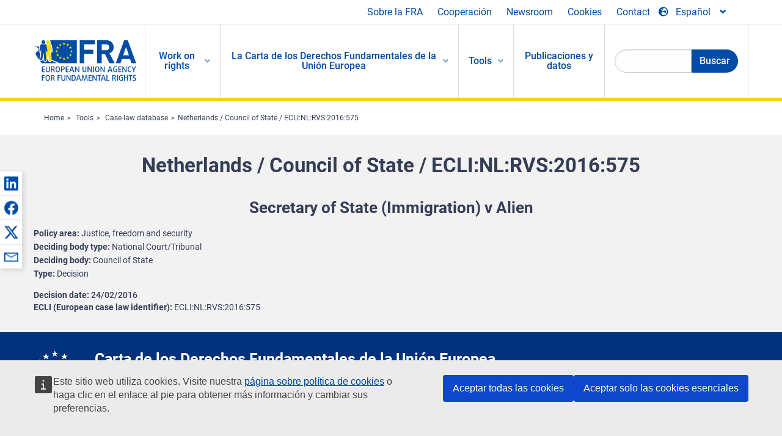

--- FILE ---
content_type: text/html; charset=UTF-8
request_url: https://fra.europa.eu/es/caselaw-reference/netherlands-council-state-eclinlrvs2016575
body_size: 24158
content:
<!DOCTYPE html>
<html lang="es" dir="ltr" prefix="og: https://ogp.me/ns#" class="no-js">
  <head>
    <meta charset="utf-8" />
<noscript><style>form.antibot * :not(.antibot-message) { display: none !important; }</style>
</noscript><script>var _paq = _paq || [];(function(){var u=(("https:" == document.location.protocol) ? "https://fra.europa.eu/analytics/" : "http://fra.europa.eu/analytics/");_paq.push(["setSiteId", "1"]);_paq.push(["setTrackerUrl", u+"matomo.php"]);_paq.push(["setDoNotTrack", 1]);_paq.push(["disableCookies"]);if (!window.matomo_search_results_active) {_paq.push(["trackPageView"]);}_paq.push(["setIgnoreClasses", ["no-tracking","colorbox"]]);_paq.push(["enableLinkTracking"]);var d=document,g=d.createElement("script"),s=d.getElementsByTagName("script")[0];g.type="text/javascript";g.defer=true;g.async=true;g.src=u+"matomo.js";s.parentNode.insertBefore(g,s);})();</script>
<link rel="shortlink" href="https://fra.europa.eu/en/node/26471" />
<link rel="canonical" href="https://fra.europa.eu/en/caselaw-reference/netherlands-council-state-eclinlrvs2016575" />
<meta name="generator" content="Drupal 9 (https://www.drupal.org)" />
<meta property="og:site_name" content="European Union Agency for Fundamental Rights" />
<meta property="og:url" content="https://fra.europa.eu/en/caselaw-reference/netherlands-council-state-eclinlrvs2016575" />
<meta property="og:title" content="Netherlands / Council of State / ECLI:NL:RVS:2016:575" />
<meta property="og:updated_time" content="2020-09-18T09:13:17+02:00" />
<meta property="article:published_time" content="2018-03-09T10:44:34+01:00" />
<meta property="article:modified_time" content="2020-09-18T09:13:17+02:00" />
<meta name="twitter:card" content="summary_large_image" />
<meta name="twitter:title" content="Netherlands / Council of State / ECLI:NL:RVS:2016:575" />
<meta name="Generator" content="Drupal 10 (https://www.drupal.org)" />
<meta name="MobileOptimized" content="width" />
<meta name="HandheldFriendly" content="true" />
<meta name="viewport" content="width=device-width, initial-scale=1.0" />
<meta http-equiv="ImageToolbar" content="false" />
<meta name="google-site-verification" content="s11PSZeL5c0yZxr5nTUaJ9gZ6dxMB0hGH1l_KZOFc40" />
<link rel="icon" href="/themes/custom/fra_foundation/favicon.ico" type="image/vnd.microsoft.icon" />
<link rel="alternate" hreflang="en" href="https://fra.europa.eu/en/caselaw-reference/netherlands-council-state-eclinlrvs2016575" />

    <title>Netherlands / Council of State / ECLI:NL:RVS:2016:575 | European Union Agency for Fundamental Rights</title>
    <link rel="stylesheet" media="all" href="/sites/default/files/css/css_4iQMBAlRCNnP20VPPlKNeUV837ClVoy05-7siKmsowA.css?delta=0&amp;language=es&amp;theme=fra_foundation&amp;include=[base64]" />
<link rel="stylesheet" media="all" href="/sites/default/files/css/css_NNk2j1KUr4nHl_x1usMsJMGSRAArkDYiGb5G7MLH9mY.css?delta=1&amp;language=es&amp;theme=fra_foundation&amp;include=[base64]" />
<link rel="stylesheet" media="all" href="/themes/custom/fra_foundation/css/fra_foundation.css?t8ys1d" />
<link rel="stylesheet" media="all" href="/sites/default/files/css/css_l4x_7z78SLR3e5Kw6fC_VKSVpYBc670kdf5kCLYESyc.css?delta=3&amp;language=es&amp;theme=fra_foundation&amp;include=[base64]" />
<link rel="stylesheet" media="all" href="/sites/default/files/css/css_z3UOksH4yqdiEUcdv5k5FlG3O5JIZQorSmOJ2DdEygI.css?delta=4&amp;language=es&amp;theme=fra_foundation&amp;include=[base64]" />

    
  </head>
  <body class="full-width-page path-node node--type-infoportal-case-law-reference page-node-type-infoportal-case-law-reference">
  <a href="#main-content" class="show-on-focus skip-link">
    Skip to main content
  </a>
  
    <div class="dialog-off-canvas-main-canvas" data-off-canvas-main-canvas>
    	<script type="application/json">{"utility":"cck","url":"https:\/\/fra.europa.eu\/{lang}\/cookies","target":true}</script>

<div class="off-canvas-wrapper">
	<div class="inner-wrap off-canvas-wrapper-inner" id="inner-wrap" data-off-canvas-wrapper>
		<aside id="left-off-canvas-menu" class="off-canvas left-off-canvas-menu position-left" role="complementary" data-off-canvas>
			
		</aside>

		<aside id="right-off-canvas-menu" class="off-canvas right-off-canvas-menu position-right" role="complementary" data-off-canvas>
			
		</aside>

		<div class="off-canvas-content" data-off-canvas-content>
							<header class="row" role="banner" aria-label="Site header">
									<div class="large-12 columns">
						<div class='top-main-wrapper'>
							<div class="top-wrapper">
								<div class="header-menu-wrapper">
									<nav role="navigation" aria-labelledby="block-topmenu-menu" id="block-topmenu" class="hide-for-small block-topmenu">
            
  <h2 class="block-title visually-hidden" id="block-topmenu-menu">Top Menu</h2>
  

        
              <ul class="menu">
              <li>
        <a href="/es/about-fra" class="Fra_top" target="_self" data-drupal-link-system-path="node/24">Sobre la FRA</a>
              </li>
          <li>
        <a href="/es/cooperacion" data-drupal-link-system-path="node/18">Cooperación</a>
              </li>
          <li>
        <a href="/es/news-and-events" data-drupal-link-system-path="news-and-events">Newsroom</a>
              </li>
          <li>
        <a href="/es/cookies" class="Fra_top" target="_self" data-drupal-link-system-path="node/36978">Cookies</a>
              </li>
          <li>
        <a href="/es/contact?page_manager_page_variant_weight=0&amp;page_manager_page=contact&amp;page_manager_page_variant=contact-block_display-0&amp;overridden_route_name=contact.site_page&amp;base_route_name=contact.site_page" data-drupal-link-system-path="contact">Contact</a>
              </li>
        </ul>
  


  </nav>

								</div>
								<div class="top-group-wrapper">
									<div class="language-switcher-language-url block-languageswitcher block block-language block-language-blocklanguage-interface" id="block-languageswitcher" role="navigation">
  
    

  
          
<button class="button" data-toggle="LangModal"  aria-label="Change Language" aria-haspopup="dialog">
<div class="custom-lang-switcher">
      <h2 id="LangModalLabel" class="visually-hidden">Select Language</h2>
              <i  class="fas fa-globe-europe"></i>Español<i class="fas fa-angle-down"></i>
    </div></button>
  <div class="full reveal" id="LangModal" data-reveal>
    <div class="modal-wrapper">
     <button id="closeLangModal" class="close-button" data-close aria-label="Close reveal" type="button">
        <span aria-hidden="true">&times;</span>
     </button>
    <h2> Select site language </h2>
     <ul>       <div class="lang-group-a">              <li hreflang="bg" data-drupal-link-system-path="node/26471" class="bg"><a href="/bg/caselaw-reference/netherlands-council-state-eclinlrvs2016575" class="language-link" hreflang="bg" data-drupal-link-system-path="node/26471">Български</a>
                    </li>
                        <li hreflang="cs" data-drupal-link-system-path="node/26471" class="cs"><a href="/cs/caselaw-reference/netherlands-council-state-eclinlrvs2016575" class="language-link" hreflang="cs" data-drupal-link-system-path="node/26471">Čeština</a>
                    </li>
                        <li hreflang="da" data-drupal-link-system-path="node/26471" class="da"><a href="/da/caselaw-reference/netherlands-council-state-eclinlrvs2016575" class="language-link" hreflang="da" data-drupal-link-system-path="node/26471">Dansk</a>
                    </li>
                        <li hreflang="de" data-drupal-link-system-path="node/26471" class="de"><a href="/de/caselaw-reference/netherlands-council-state-eclinlrvs2016575" class="language-link" hreflang="de" data-drupal-link-system-path="node/26471">Deutsch</a>
                    </li>
                        <li hreflang="el" data-drupal-link-system-path="node/26471" class="el"><a href="/el/caselaw-reference/netherlands-council-state-eclinlrvs2016575" class="language-link" hreflang="el" data-drupal-link-system-path="node/26471">Ελληνικά</a>
                    </li>
                        <li hreflang="en" data-drupal-link-system-path="node/26471" class="en"><a href="/en/caselaw-reference/netherlands-council-state-eclinlrvs2016575" class="language-link" hreflang="en" data-drupal-link-system-path="node/26471">English</a>
                    </li>
                        <li hreflang="es" data-drupal-link-system-path="node/26471" class="es is-active-lang is-active" aria-current="page"><a href="/es/caselaw-reference/netherlands-council-state-eclinlrvs2016575" class="language-link is-active" hreflang="es" data-drupal-link-system-path="node/26471" aria-current="page">Español</a>
          <i class="fas fa-check"></i>          </li>
                        <li hreflang="et" data-drupal-link-system-path="node/26471" class="et"><a href="/et/caselaw-reference/netherlands-council-state-eclinlrvs2016575" class="language-link" hreflang="et" data-drupal-link-system-path="node/26471">Eesti</a>
                    </li>
                        <li hreflang="fi" data-drupal-link-system-path="node/26471" class="fi"><a href="/fi/caselaw-reference/netherlands-council-state-eclinlrvs2016575" class="language-link" hreflang="fi" data-drupal-link-system-path="node/26471">Suomi</a>
                    </li>
                        <li hreflang="fr" data-drupal-link-system-path="node/26471" class="fr"><a href="/fr/caselaw-reference/netherlands-council-state-eclinlrvs2016575" class="language-link" hreflang="fr" data-drupal-link-system-path="node/26471">Français</a>
                    </li>
                        <li hreflang="ga" data-drupal-link-system-path="node/26471" class="ga"><a href="/ga/caselaw-reference/netherlands-council-state-eclinlrvs2016575" class="language-link" hreflang="ga" data-drupal-link-system-path="node/26471">Gaeilge</a>
                    </li>
                        <li hreflang="hr" data-drupal-link-system-path="node/26471" class="hr"><a href="/hr/caselaw-reference/netherlands-council-state-eclinlrvs2016575" class="language-link" hreflang="hr" data-drupal-link-system-path="node/26471">Hrvatski</a>
                    </li>
           </div>                   <div class="lang-group-b">        <li hreflang="hu" data-drupal-link-system-path="node/26471" class="hu"><a href="/hu/caselaw-reference/netherlands-council-state-eclinlrvs2016575" class="language-link" hreflang="hu" data-drupal-link-system-path="node/26471">Magyar</a>
                    </li>
                        <li hreflang="it" data-drupal-link-system-path="node/26471" class="it"><a href="/it/caselaw-reference/netherlands-council-state-eclinlrvs2016575" class="language-link" hreflang="it" data-drupal-link-system-path="node/26471">Italiano</a>
                    </li>
                        <li hreflang="lt" data-drupal-link-system-path="node/26471" class="lt"><a href="/lt/caselaw-reference/netherlands-council-state-eclinlrvs2016575" class="language-link" hreflang="lt" data-drupal-link-system-path="node/26471">Lietuvių</a>
                    </li>
                        <li hreflang="lv" data-drupal-link-system-path="node/26471" class="lv"><a href="/lv/caselaw-reference/netherlands-council-state-eclinlrvs2016575" class="language-link" hreflang="lv" data-drupal-link-system-path="node/26471">Latviešu</a>
                    </li>
                        <li hreflang="mt" data-drupal-link-system-path="node/26471" class="mt"><a href="/mt/caselaw-reference/netherlands-council-state-eclinlrvs2016575" class="language-link" hreflang="mt" data-drupal-link-system-path="node/26471">Malti</a>
                    </li>
                        <li hreflang="nl" data-drupal-link-system-path="node/26471" class="nl"><a href="/nl/caselaw-reference/netherlands-council-state-eclinlrvs2016575" class="language-link" hreflang="nl" data-drupal-link-system-path="node/26471">Nederlands</a>
                    </li>
                        <li hreflang="pl" data-drupal-link-system-path="node/26471" class="pl"><a href="/pl/caselaw-reference/netherlands-council-state-eclinlrvs2016575" class="language-link" hreflang="pl" data-drupal-link-system-path="node/26471">Polski</a>
                    </li>
                        <li hreflang="pt" data-drupal-link-system-path="node/26471" class="pt"><a href="/pt/caselaw-reference/netherlands-council-state-eclinlrvs2016575" class="language-link" hreflang="pt" data-drupal-link-system-path="node/26471">Português</a>
                    </li>
                        <li hreflang="ro" data-drupal-link-system-path="node/26471" class="ro"><a href="/ro/caselaw-reference/netherlands-council-state-eclinlrvs2016575" class="language-link" hreflang="ro" data-drupal-link-system-path="node/26471">Română</a>
                    </li>
                        <li hreflang="sk" data-drupal-link-system-path="node/26471" class="sk"><a href="/sk/caselaw-reference/netherlands-council-state-eclinlrvs2016575" class="language-link" hreflang="sk" data-drupal-link-system-path="node/26471">Slovenčina</a>
                    </li>
                        <li hreflang="sl" data-drupal-link-system-path="node/26471" class="sl"><a href="/sl/caselaw-reference/netherlands-council-state-eclinlrvs2016575" class="language-link" hreflang="sl" data-drupal-link-system-path="node/26471">Slovenščina</a>
                    </li>
                        <li hreflang="sv" data-drupal-link-system-path="node/26471" class="sv"><a href="/sv/caselaw-reference/netherlands-council-state-eclinlrvs2016575" class="language-link" hreflang="sv" data-drupal-link-system-path="node/26471">Svenska</a>
                    </li>
          </ul>  </div>
</div> <!-- modal-wrapper -->

    
    
</div>

								</div>
							</div>
						</div>
													<script type="application/json">
								{
								                "service": "share",
								                "version" : "2.0",
								                "popup": false,
								                "icon": true,
								                "display": "icons",
								                 "networks": [
													"linkedin",
								                    "facebook",
								                    "x",
								                    "email"
								                    ],
								                  "selection": false,
								                  "css": {
								                  "list": "PubShare"
								                  },
								                  "shortenurl": true
								                }
							</script>
												  <div>
    <nav role="navigation" aria-labelledby="block-topbar-menu-menu" id="block-topbar-menu" class="hide-for-xlarge block-cedefop-block-topbar-menu block-topbar-menu">
            
  <h2 class="block-title visually-hidden" id="block-topbar-menu-menu">Custom Topbar</h2>
  

  <div class="title-bar" data-responsive-toggle="menu" data-hide-for="hide-for-medium">
          <a href="/es" rel="home" class="site-logo">
       <img id="top-bar-logo" src="/themes/custom/fra_foundation/logo.svg" alt="Home" />
      </a>
               <div class="top-bar-wrapper">
      <h2 class="AdvancedSearch advancedSearchTitle">Search the FRA website</h2>
          <ul class="right"><li class="has-form"><form class="views-exposed-form" data-drupal-selector="views-exposed-form-new-search-page-1" action="/es/search" method="get" id="views-exposed-form-new-search-page-1" accept-charset="UTF-8">
  <div class="js-form-item form-item js-form-type-search-api-autocomplete form-item-search js-form-item-search">
      <label for="edit-search">Search</label>
        <input data-drupal-selector="edit-search" data-search-api-autocomplete-search="new_search" class="form-autocomplete form-text" data-autocomplete-path="/es/search_api_autocomplete/new_search?display=page_1&amp;&amp;filter=search" type="text" id="edit-search" name="search" value="" size="30" maxlength="128" />

        </div>
<div data-drupal-selector="edit-actions" class="form-actions js-form-wrapper form-wrapper" id="edit-actions"><div class="search-wrapper">
    <i class="fas fa-search"></i>
    <input class="success button radius js-form-submit form-submit" data-drupal-selector="edit-submit-new-search" type="submit" id="edit-submit-new-search" value="Search" />
</div>


</div>


</form>
</ul></li>
    </div>
          <button class="menu-icon" type="button" data-toggle value="menu-icon">menu-icon</button>
  </div>

  <div class="top-bar" id="menu">
    <ul class="vertical menu" data-auto-height='true' >
                   <ul class="menu vertical" data-responsive-menu="drilldown" data-parent-link="true">
                                       
  <ul  class= "vertical submenu  menu drilldown  menu-level--0"  data-submenu>
                
                          <li class= "submenu__item">
              <a href="/es/work-on-rights"  class="menu__link">Work on rights</a>
                                
  <ul  class= "vertical submenu  menu drilldown  menu-level--1"  data-submenu>
                
                          <li class= "submenu__item">
              <a href="/es/themes/justice-victims-rights-and-judicial-cooperation"  class="menu__link">Justicia, derechos de las víctimas y cooperación judicial</a>
                                
  <ul  class= "vertical submenu  menu drilldown  menu-level--2"  data-submenu>
                
                          <li class= "menu__item ">
              <a href="/es/themes/victims-rights"  class="menu__link">Derechos de las víctimas</a>
              </li>
                
                          <li class= "menu__item ">
              <a href="/es/themes/defendants-rights"  class="menu__link">Derechos de los acusados</a>
              </li>
                
                          <li class= "menu__item ">
              <a href="/es/themes/civil-justice"  class="menu__link">Justicia civil</a>
              </li>
                
                          <li class= "menu__item ">
              <a href="/es/themes/judicial-cooperation-and-rule-law"  class="menu__link">Cooperación judicial y Estado de Derecho</a>
              </li>
                
                          <li class= "menu__item ">
              <a href="/es/themes/security"  class="menu__link">Seguridad</a>
              </li>
                
                          <li class= "menu__item ">
              <a href="/es/themes/business-and-human-rights"  class="menu__link">Empresas y derechos humanos</a>
              </li>
      </ul>
              </li>
                
                          <li class= "submenu__item">
              <a href="/es/themes/equality-non-discrimination-and-racism"  class="menu__link">Igualdad, no discriminación y racismo</a>
                                
  <ul  class= "vertical submenu  menu drilldown  menu-level--2"  data-submenu>
                
                          <li class= "menu__item ">
              <a href="/es/themes/children-youth-and-older-people"  class="menu__link">Niños, niñas, jóvenes y personas mayores</a>
              </li>
                
                          <li class= "menu__item ">
              <a href="/es/themes/people-disabilities"  class="menu__link">Personas con discapacidad</a>
              </li>
                
                          <li class= "menu__item ">
              <a href="/es/themes/hate-crime"  class="menu__link">Delito de odio</a>
              </li>
                
                          <li class= "menu__item ">
              <a href="/es/themes/racial-and-ethnic-origin"  class="menu__link">Origen racial y étnico</a>
              </li>
                
                          <li class= "menu__item ">
              <a href="/es/themes/religion-and-belief"  class="menu__link">Religión y creencia</a>
              </li>
                
                          <li class= "menu__item ">
              <a href="/es/themes/roma"  class="menu__link">Personas romanís</a>
              </li>
                
                          <li class= "menu__item ">
              <a href="/es/themes/sex-sexual-orientation-and-gender"  class="menu__link">Sexo, orientación sexual y género</a>
              </li>
      </ul>
              </li>
                
                          <li class= "submenu__item">
              <a href="/es/themes/asylum-migration-and-borders"  class="menu__link">Asilo, migración y fronteras</a>
                                
  <ul  class= "vertical submenu  menu drilldown  menu-level--2"  data-submenu>
                
                          <li class= "menu__item ">
              <a href="/es/themes/access-asylum"  class="menu__link">Acceso al asilo</a>
              </li>
                
                          <li class= "menu__item ">
              <a href="/es/themes/borders-and-information-systems-0"  class="menu__link">Fronteras y sistemas de información</a>
              </li>
                
                          <li class= "menu__item ">
              <a href="/es/themes/child-protection"  class="menu__link">Protección de la infancia</a>
              </li>
                
                          <li class= "menu__item ">
              <a href="/es/themes/irregular-migration-return-and-immigration-detention"  class="menu__link">Migración irregular, retorno e internamiento de inmigrantes</a>
              </li>
                
                          <li class= "menu__item ">
              <a href="/es/themes/legal-migration-and-integration"  class="menu__link">Migración legal e integración</a>
              </li>
                
                          <li class= "menu__item ">
              <a href="/es/themes/trafficking-and-labour-exploitation"  class="menu__link">Trata y explotación laboral</a>
              </li>
      </ul>
              </li>
                
                          <li class= "submenu__item">
              <a href="/es/themes/data-protection-privacy-and-new-technologies"  class="menu__link">Protección de datos, privacidad y nuevas tecnologías</a>
                                
  <ul  class= "vertical submenu  menu drilldown  menu-level--2"  data-submenu>
                
                          <li class= "menu__item ">
              <a href="/es/themes/artificial-intelligence-and-big-data"  class="menu__link">Inteligencia artificial y macrodatos</a>
              </li>
                
                          <li class= "menu__item ">
              <a href="/es/themes/borders-and-information-systems"  class="menu__link">Fronteras y sistemas de información</a>
              </li>
                
                          <li class= "menu__item ">
              <a href="/es/themes/data-protection"  class="menu__link">Protección de datos</a>
              </li>
                
                          <li class= "menu__item ">
              <a href="/es/themes/unlawful-profiling"  class="menu__link">Elaboración ilícita de perfiles</a>
              </li>
      </ul>
              </li>
                
                          <li class= "submenu__item">
              <a href="/es/themes/support-human-rights-systems-and-defenders"  class="menu__link">Apoyo a los regímenes y a las personas que defienden los derechos humanos</a>
                                
  <ul  class= "vertical submenu  menu drilldown  menu-level--2"  data-submenu>
                
                          <li class= "menu__item ">
              <a href="/es/themes/eu-charter-fundamental-rights"  class="menu__link">Carta de los Derechos Fundamentales de la UE</a>
              </li>
                
                          <li class= "menu__item ">
              <a href="/es/themes/inter-governmental-human-rights-systems"  class="menu__link">Sistemas intergubernamentales de derechos humanos</a>
              </li>
                
                          <li class= "menu__item ">
              <a href="/es/themes/national-human-rights-systems-and-bodies"  class="menu__link">Sistemas y órganos nacionales de derechos humanos</a>
              </li>
                
                          <li class= "menu__item ">
              <a href="/es/themes/civil-society"  class="menu__link">Sociedad civil</a>
              </li>
      </ul>
              </li>
                
                          <li class= "submenu__item">
              <a href="/es/themes/environmental-and-social-sustainability"  class="menu__link">Environmental and social sustainability</a>
                                
  <ul  class= "vertical submenu  menu drilldown  menu-level--2"  data-submenu>
                
                          <li class= "menu__item ">
              <a href="/es/themes/climate-change-and-environmental-protection"  class="menu__link">Climate change and environmental protection</a>
              </li>
                
                          <li class= "menu__item ">
              <a href="/es/themes/just-and-green-transition"  class="menu__link">Just and green transition</a>
              </li>
                
                          <li class= "menu__item ">
              <a href="/es/themes/business-and-human-rights-0"  class="menu__link">Business and human rights</a>
              </li>
                
                          <li class= "menu__item ">
              <a href="/es/themes/human-rights-due-diligence"  class="menu__link">Human rights due diligence</a>
              </li>
                
                          <li class= "menu__item ">
              <a href="/es/themes/consumer-protection"  class="menu__link">Consumer protection</a>
              </li>
      </ul>
              </li>
      </ul>
              </li>
                
                          <li class= "submenu__item">
              <a href="/es/eu-charter"  class="menu__link">La Carta de los Derechos Fundamentales de la Unión Europea</a>
                                
  <ul  class= "vertical submenu  menu drilldown  menu-level--1"  data-submenu>
                
                          <li class= "menu__item ">
              <a href="/es/content/cuales-son-los-derechos-fundamentales"  class="menu__link">¿Cuáles son los derechos fundamentales?</a>
              </li>
                
                          <li class= "menu__item ">
              <a href="/es/content/cuales-son-los-derechos-fundamentales"  class="menu__link">What is the EU Charter of Fundamental Rights?</a>
              </li>
                
                          <li class= "menu__item ">
              <a href="/es/eu-charter/article/0-preambulo"  class="menu__link">Preámbulo</a>
              </li>
                
                          <li class= "submenu__item">
              <a href="/es/eu-charter/title/title-i-dignity"  class="menu__link">Título I: Dignidad</a>
                                
  <ul  class= "vertical submenu  menu drilldown  menu-level--2"  data-submenu>
                
                          <li class= "menu__item ">
              <a href="/es/eu-charter/article/1-dignidad-humana"  class="menu__link">1 - Dignidad humana</a>
              </li>
                
                          <li class= "menu__item ">
              <a href="/es/eu-charter/article/2-derecho-la-vida"  class="menu__link">2 - Derecho a la vida</a>
              </li>
                
                          <li class= "menu__item ">
              <a href="/es/eu-charter/article/3-derecho-la-integridad-de-la-persona"  class="menu__link">3 - Derecho a la integridad de la persona</a>
              </li>
                
                          <li class= "menu__item ">
              <a href="/es/eu-charter/article/4-prohibicion-de-la-tortura-y-de-las-penas-o-los-tratos-inhumanos-o-degradantes"  class="menu__link">4 - Prohibición de la tortura y de las penas o los tratos inhumanos o degradantes</a>
              </li>
                
                          <li class= "menu__item ">
              <a href="/es/eu-charter/article/5-prohibicion-de-la-esclavitud-y-del-trabajo-forzado"  class="menu__link">5 - Prohibición de la esclavitud y del trabajo forzado</a>
              </li>
      </ul>
              </li>
                
                          <li class= "submenu__item">
              <a href="/es/eu-charter/title/title-ii-freedoms"  class="menu__link">Título II: Libertades</a>
                                
  <ul  class= "vertical submenu  menu drilldown  menu-level--2"  data-submenu>
                
                          <li class= "menu__item ">
              <a href="/es/eu-charter/article/6-derecho-la-libertad-y-la-seguridad"  class="menu__link">6 - Derecho a la libertad y a la seguridad</a>
              </li>
                
                          <li class= "menu__item ">
              <a href="/es/eu-charter/article/7-respeto-de-la-vida-privada-y-familiar"  class="menu__link">7 - Respeto de la vida privada y familiar</a>
              </li>
                
                          <li class= "menu__item ">
              <a href="/es/eu-charter/article/8-proteccion-de-datos-de-caracter-personal"  class="menu__link">8 - Protección de datos de carácter personal</a>
              </li>
                
                          <li class= "menu__item ">
              <a href="/es/eu-charter/article/9-derecho-contraer-matrimonio-y-derecho-fundar-una-familia"  class="menu__link">9 - Derecho a contraer matrimonio y derecho a fundar una familia</a>
              </li>
                
                          <li class= "menu__item ">
              <a href="/es/eu-charter/article/10-libertad-de-pensamiento-de-conciencia-y-de-religion"  class="menu__link">10 - Libertad de pensamiento, de conciencia y de religión</a>
              </li>
                
                          <li class= "menu__item ">
              <a href="/es/eu-charter/article/11-libertad-de-expresion-y-de-informacion"  class="menu__link">11 - Libertad de expresión y de información</a>
              </li>
                
                          <li class= "menu__item ">
              <a href="/es/eu-charter/article/12-libertad-de-reunion-y-de-asociacion"  class="menu__link">12 - Libertad de reunión y de asociación</a>
              </li>
                
                          <li class= "menu__item ">
              <a href="/es/eu-charter/article/13-libertad-de-las-artes-y-de-las-ciencias"  class="menu__link">13 - Libertad de las artes y de las ciencias</a>
              </li>
                
                          <li class= "menu__item ">
              <a href="/es/eu-charter/article/14-derecho-la-educacion"  class="menu__link">14 - Derecho a la educación</a>
              </li>
                
                          <li class= "menu__item ">
              <a href="/es/eu-charter/article/15-libertad-profesional-y-derecho-trabajar"  class="menu__link">15 - Libertad profesional y derecho a trabajar</a>
              </li>
                
                          <li class= "menu__item ">
              <a href="/es/eu-charter/article/16-libertad-de-empresa"  class="menu__link">16 - Libertad de empresa</a>
              </li>
                
                          <li class= "menu__item ">
              <a href="/es/eu-charter/article/17-derecho-la-propiedad"  class="menu__link">17 - Derecho a la propiedad</a>
              </li>
                
                          <li class= "menu__item ">
              <a href="/es/eu-charter/article/18-derecho-de-asilo"  class="menu__link">18 - Derecho de asilo</a>
              </li>
                
                          <li class= "menu__item ">
              <a href="/es/eu-charter/article/19-proteccion-en-caso-de-devolucion-expulsion-y-extradicion"  class="menu__link">19 - Protección en caso de devolución, expulsión y extradición</a>
              </li>
      </ul>
              </li>
                
                          <li class= "submenu__item">
              <a href="/es/eu-charter/title/title-iii-equality"  class="menu__link">Título III: Igualdad</a>
                                
  <ul  class= "vertical submenu  menu drilldown  menu-level--2"  data-submenu>
                
                          <li class= "menu__item ">
              <a href="/es/eu-charter/article/20-igualdad-ante-la-ley"  class="menu__link">20 - Igualdad ante la ley</a>
              </li>
                
                          <li class= "menu__item ">
              <a href="/es/eu-charter/article/21-no-discriminacion"  class="menu__link">21 - No discriminación</a>
              </li>
                
                          <li class= "menu__item ">
              <a href="/es/eu-charter/article/22-diversidad-cultural-religiosa-y-linguistica"  class="menu__link">22 - Diversidad cultural, religiosa y lingüística</a>
              </li>
                
                          <li class= "menu__item ">
              <a href="/es/eu-charter/article/23-igualdad-entre-mujeres-y-hombres"  class="menu__link">23 - Igualdad entre mujeres y hombres</a>
              </li>
                
                          <li class= "menu__item ">
              <a href="/es/eu-charter/article/24-derechos-del-nino"  class="menu__link">24 - Derechos del niño</a>
              </li>
                
                          <li class= "menu__item ">
              <a href="/es/eu-charter/article/25-derechos-de-las-personas-mayores"  class="menu__link">25 - Derechos de las personas mayores</a>
              </li>
                
                          <li class= "menu__item ">
              <a href="/es/eu-charter/article/26-integracion-de-las-personas-discapacitadas"  class="menu__link">26 - Integración de las personas discapacitadas</a>
              </li>
      </ul>
              </li>
                
                          <li class= "submenu__item">
              <a href="/es/eu-charter/title/title-iv-solidarity"  class="menu__link">Título IV: Solidaridad</a>
                                
  <ul  class= "vertical submenu  menu drilldown  menu-level--2"  data-submenu>
                
                          <li class= "menu__item ">
              <a href="/es/eu-charter/article/27-derecho-la-informacion-y-consulta-de-los-trabajadores-en-la-empresa"  class="menu__link">27 - Derecho a la información y consulta de los trabajadores en la empresa</a>
              </li>
                
                          <li class= "menu__item ">
              <a href="/es/eu-charter/article/28-derecho-de-negociacion-y-de-accion-colectiva"  class="menu__link">28 - Derecho de negociación y de acción colectiva</a>
              </li>
                
                          <li class= "menu__item ">
              <a href="/es/eu-charter/article/29-derecho-de-acceso-los-servicios-de-colocacion"  class="menu__link">29 - Derecho de acceso a los servicios de colocación</a>
              </li>
                
                          <li class= "menu__item ">
              <a href="/es/eu-charter/article/30-proteccion-en-caso-de-despido-injustificado"  class="menu__link">30 - Protección en caso de despido injustificado</a>
              </li>
                
                          <li class= "menu__item ">
              <a href="/es/eu-charter/article/31-condiciones-de-trabajo-justas-y-equitativas"  class="menu__link">31 - Condiciones de trabajo justas y equitativas</a>
              </li>
                
                          <li class= "menu__item ">
              <a href="/es/eu-charter/article/32-prohibicion-del-trabajo-infantil-y-proteccion-de-los-jovenes-en-el-trabajo"  class="menu__link">32 - Prohibition of child labour and protection of young people at work</a>
              </li>
                
                          <li class= "menu__item ">
              <a href="/es/eu-charter/article/33-vida-familiar-y-vida-profesional"  class="menu__link">32 - Prohibición del trabajo infantil y protección de los jóvenes en el trabajo</a>
              </li>
                
                          <li class= "menu__item ">
              <a href="/es/eu-charter/article/34-seguridad-social-y-ayuda-social"  class="menu__link">33 - Vida familiar y vida profesional</a>
              </li>
                
                          <li class= "menu__item ">
              <a href="/es/eu-charter/article/35-proteccion-de-la-salud"  class="menu__link">34 - Seguridad social y ayuda social</a>
              </li>
                
                          <li class= "menu__item ">
              <a href="/es/eu-charter/article/36-acceso-los-servicios-de-interes-economico-general"  class="menu__link">35 - Protección de la salud</a>
              </li>
                
                          <li class= "menu__item ">
              <a href="/es/eu-charter/article/37-proteccion-del-medio-ambiente"  class="menu__link">36 - Acceso a los servicios de interés económico general</a>
              </li>
                
                          <li class= "menu__item ">
              <a href="/es/eu-charter/article/38-proteccion-de-los-consumidores"  class="menu__link">37 - Protección del medio ambiente</a>
              </li>
      </ul>
              </li>
                
                          <li class= "submenu__item">
              <a href="/es/eu-charter/title/title-v-citizens-rights"  class="menu__link">Título V: Ciudadanía</a>
                                
  <ul  class= "vertical submenu  menu drilldown  menu-level--2"  data-submenu>
                
                          <li class= "menu__item ">
              <a href="/es/eu-charter/article/39-derecho-de-sufragio-activo-y-pasivo-en-las-elecciones-al-parlamento-europeo"  class="menu__link">38 - Protección de los consumidores</a>
              </li>
                
                          <li class= "menu__item ">
              <a href="/es/eu-charter/article/40-derecho-de-sufragio-activo-y-pasivo-en-las-elecciones-municipales"  class="menu__link">39 - Derecho de sufragio activo y pasivo en las elecciones al Parlamento Europeo</a>
              </li>
                
                          <li class= "menu__item ">
              <a href="/es/eu-charter/article/41-derecho-una-buena-administracion"  class="menu__link">40 - Derecho de sufragio activo y pasivo en las elecciones municipales</a>
              </li>
                
                          <li class= "menu__item ">
              <a href="/es/eu-charter/article/42-derecho-de-acceso-los-documentos"  class="menu__link">41 - Derecho a una buena administración</a>
              </li>
                
                          <li class= "menu__item ">
              <a href="/es/eu-charter/article/43-el-defensor-del-pueblo-europeo"  class="menu__link">42 - Derecho de acceso a los documentos</a>
              </li>
                
                          <li class= "menu__item ">
              <a href="/es/eu-charter/article/44-derecho-de-peticion"  class="menu__link">43 - El defensor del pueblo europeo</a>
              </li>
                
                          <li class= "menu__item ">
              <a href="/es/eu-charter/article/45-libertad-de-circulacion-y-de-residencia"  class="menu__link">44 - Derecho de petición</a>
              </li>
                
                          <li class= "menu__item ">
              <a href="/es/eu-charter/article/46-proteccion-diplomatica-y-consular"  class="menu__link">45 - Libertad de circulación y de residencia</a>
              </li>
      </ul>
              </li>
                
                          <li class= "submenu__item">
              <a href="/es/eu-charter/title/title-vi-justice"  class="menu__link">Título VI: Justicia</a>
                                
  <ul  class= "vertical submenu  menu drilldown  menu-level--2"  data-submenu>
                
                          <li class= "menu__item ">
              <a href="/es/eu-charter/article/47-derecho-la-tutela-judicial-efectiva-y-un-juez-imparcial"  class="menu__link">46 - Protección diplomática y consular</a>
              </li>
                
                          <li class= "menu__item ">
              <a href="/es/eu-charter/article/48-presuncion-de-inocencia-y-derechos-de-la-defensa"  class="menu__link">47 - Derecho a la tutela judicial efectiva y a un juez imparcial</a>
              </li>
                
                          <li class= "menu__item ">
              <a href="/es/eu-charter/article/49-principios-de-legalidad-y-de-proporcionalidad-de-los-delitos-y-las-penas"  class="menu__link">48 - Presunción de inocencia y derechos de la defensa</a>
              </li>
                
                          <li class= "menu__item ">
              <a href="/es/eu-charter/article/50-derecho-no-ser-juzgado-o-condenado-penalmente-dos-veces-por-la-misma"  class="menu__link">49 - Principios de legalidad y de proporcionalidad de los delitos y las penas</a>
              </li>
      </ul>
              </li>
                
                          <li class= "submenu__item">
              <a href="/es/eu-charter/title/title-vii-general-provisions"  class="menu__link">Título VII: Disposiciones generales</a>
                                
  <ul  class= "vertical submenu  menu drilldown  menu-level--2"  data-submenu>
                
                          <li class= "menu__item ">
              <a href="/es/eu-charter/article/51-ambito-de-aplicacion"  class="menu__link">50 - Derecho a no ser juzgado o condenado penalmente dos veces por la misma infracción</a>
              </li>
                
                          <li class= "menu__item ">
              <a href="/es/eu-charter/article/52-alcance-e-interpretacion-de-los-derechos-y-principios"  class="menu__link">51 - Ámbito de aplicación</a>
              </li>
                
                          <li class= "menu__item ">
              <a href="/es/eu-charter/article/53-nivel-de-proteccion"  class="menu__link">52 - Alcance e interpretación de los derechos y principios</a>
              </li>
                
                          <li class= "menu__item ">
              <a href="/es/eu-charter/article/54-prohibicion-del-abuso-de-derecho"  class="menu__link">53 - Nivel de protección</a>
              </li>
      </ul>
              </li>
      </ul>
              </li>
                
                          <li class= "submenu__item is-active-trail">
              <a href="/es/tools"  class="menu__link is-active-trail">Tools</a>
                                
  <ul  class= "vertical submenu  menu drilldown  menu-level--1"  data-submenu>
                
                          <li class= "menu__item ">
              <a href="https://fra.europa.eu/en/databases/efris/"  class="menu__link">EU Fundamental Rights Information System - EFRIS</a>
              </li>
                
                          <li class= "menu__item ">
              <a href="https://fra.europa.eu/en/databases/criminal-detention"  class="menu__link">Criminal detention database</a>
              </li>
                
                          <li class= "menu__item ">
              <a href="https://fra.europa.eu/en/databases/anti-muslim-hatred/"  class="menu__link">Anti-Muslim hatred database</a>
              </li>
                
                          <li class= "menu__item ">
              <a href="https://fra.europa.eu/en/databases/human-rights-structures/home"  class="menu__link">National human rights structures navigator</a>
              </li>
                
                          <li class= "menu__item  is-active-trail">
              <a href="/es/case-law-database"  class="menu__link is-active-trail">Case-law database</a>
              </li>
                
                          <li class= "menu__item ">
              <a href="/es/charterpedia"  class="menu__link">Charterpedia</a>
              </li>
                
                          <li class= "menu__item ">
              <a href="https://e-learning.fra.europa.eu/"  class="menu__link">FRA e-learning platform</a>
              </li>
                
                          <li class= "menu__item ">
              <a href="/es/publications-and-resources/data-and-maps"  class="menu__link">Data visualisation</a>
              </li>
                
                          <li class= "menu__item ">
              <a href="/es/promising-practices-list"  class="menu__link">Equality data collection: promising practices</a>
              </li>
                
                          <li class= "menu__item ">
              <a href="/es/theme/hate-crime/compendium-practices"  class="menu__link">Fighting hate crime: promising practices</a>
              </li>
      </ul>
              </li>
                
                          <li class= "menu__item ">
              <a href="/es/products/search?sort_by=published_at"  class="menu__link">Publicaciones y datos</a>
              </li>
      </ul>
                                <li class="menu__item" role="treeitem">
       <a href="/about-fra" class="menu__link">About FRA</a>
                              
  <ul  class= "vertical submenu  menu drilldown  menu-level--0"  data-submenu>
                
                          <li class= "submenu__item">
              <a href="/es/about-fra/who-we-are"  class="menu__link">Who we are</a>
                                
  <ul  class= "vertical submenu  menu drilldown  menu-level--1"  data-submenu>
                
                          <li class= "menu__item ">
              <a href="/es/about-fra/structure"  class="menu__link">Structure of FRA</a>
              </li>
                
                          <li class= "submenu__item">
              <a href="/es/about-fra/structure/management-board"  class="menu__link">Management Board</a>
                                
  <ul  class= "vertical submenu  menu drilldown  menu-level--2"  data-submenu>
                
                          <li class= "menu__item ">
              <a href="/es/about-fra/structure/management-board/members"  class="menu__link">Management Board members</a>
              </li>
                
                          <li class= "menu__item ">
              <a href="/es/management-board-meeting-documents"  class="menu__link"> Management Board meeting documents</a>
              </li>
      </ul>
              </li>
                
                          <li class= "menu__item ">
              <a href="/es/about-fra/structure/executive-board"  class="menu__link">Executive Board</a>
              </li>
                
                          <li class= "submenu__item">
              <a href="/es/content/scientific-committee"  class="menu__link">Scientific Committee</a>
                                
  <ul  class= "vertical submenu  menu drilldown  menu-level--2"  data-submenu>
                
                          <li class= "menu__item ">
              <a href="/es/about-fra/structure/scientific-committee/members"  class="menu__link">Scientific Committee members</a>
              </li>
      </ul>
              </li>
                
                          <li class= "menu__item ">
              <a href="/es/about-fra/structure/director"  class="menu__link">Director</a>
              </li>
                
                          <li class= "menu__item ">
              <a href="/es/about-fra/structure/management-team"  class="menu__link">Management team</a>
              </li>
      </ul>
              </li>
                
                          <li class= "submenu__item">
              <a href="/es/about-fra/what-we-do"  class="menu__link">What we do</a>
                                
  <ul  class= "vertical submenu  menu drilldown  menu-level--1"  data-submenu>
                
                          <li class= "menu__item ">
              <a href="/es/about-fra/Research-and-data"  class="menu__link">Research and data</a>
              </li>
                
                          <li class= "menu__item ">
              <a href="/es/content/capacity-building"  class="menu__link">Capacity-building</a>
              </li>
                
                          <li class= "menu__item ">
              <a href="/es/content/advising"  class="menu__link">Advising</a>
              </li>
                
                          <li class= "menu__item ">
              <a href="/es/about-fra/Convening-people"  class="menu__link">Convening people</a>
              </li>
                
                          <li class= "submenu__item">
              <a href="/es/about-fra/what-we-do/fra-for-children"  class="menu__link">FRA for children</a>
                                
  <ul  class= "vertical submenu  menu drilldown  menu-level--2"  data-submenu>
                
                          <li class= "menu__item ">
              <a href="/es/content/what-are-my-rights"  class="menu__link">What are my rights?</a>
              </li>
                
                          <li class= "menu__item ">
              <a href="/es/content/where-do-my-rights-come"  class="menu__link">Where do my rights come from?</a>
              </li>
      </ul>
              </li>
                
                          <li class= "submenu__item">
              <a href="/es/about-fra/what-we-do/areas-of-work"  class="menu__link">Areas of work</a>
                                
  <ul  class= "vertical submenu  menu drilldown  menu-level--2"  data-submenu>
                
                          <li class= "menu__item ">
              <a href="/es/about-fra/what-we-do/areas-of-work/multi-annual-frameworks-2007-2022"  class="menu__link">Multi-annual Framework 2007-2022</a>
              </li>
      </ul>
              </li>
                
                          <li class= "submenu__item">
              <a href="/es/about-fra/what-we-do/annual-work-programme"  class="menu__link">Work Programme</a>
                                
  <ul  class= "vertical submenu  menu drilldown  menu-level--2"  data-submenu>
                
                          <li class= "menu__item ">
              <a href="/es/content/archive-annual-work-programmes"  class="menu__link">Archive</a>
              </li>
      </ul>
              </li>
                
                          <li class= "submenu__item">
              <a href="/es/about-fra/what-we-do/annual-activity-programme"  class="menu__link">Annual Activity report</a>
                                
  <ul  class= "vertical submenu  menu drilldown  menu-level--2"  data-submenu>
                
                          <li class= "menu__item ">
              <a href="/es/about-fra/what-we-do/annual-activity-report/archive"  class="menu__link">Archive</a>
              </li>
      </ul>
              </li>
                
                          <li class= "menu__item ">
              <a href="/es/research/projects"  class="menu__link">Projects</a>
              </li>
      </ul>
              </li>
                
                          <li class= "submenu__item">
              <a href="/es/about-fra/recruitment"  class="menu__link">Working at FRA</a>
                                
  <ul  class= "vertical submenu  menu drilldown  menu-level--1"  data-submenu>
                
                          <li class= "submenu__item">
              <a href="/es/about-fra/recruitment/vacancies"  class="menu__link">Vacancies and selections</a>
                                
  <ul  class= "vertical submenu  menu drilldown  menu-level--2"  data-submenu>
                
                          <li class= "menu__item ">
              <a href="/es/about-fra/recruitment/previous-vacancies"  class="menu__link">Previous vacancies</a>
              </li>
      </ul>
              </li>
                
                          <li class= "menu__item ">
              <a href="/es/content/what-we-offer"  class="menu__link">What we offer</a>
              </li>
                
                          <li class= "menu__item ">
              <a href="/es/content/work-life-balance"  class="menu__link">Work-life balance</a>
              </li>
                
                          <li class= "menu__item ">
              <a href="/es/about-fra/recruitment/application-instructions"  class="menu__link">Application instructions</a>
              </li>
                
                          <li class= "menu__item ">
              <a href="/es/content/seconded-national-experts"  class="menu__link">Seconded National Experts</a>
              </li>
                
                          <li class= "menu__item ">
              <a href="/es/about-fra/recruitment/traineeship"  class="menu__link">Traineeship</a>
              </li>
                
                          <li class= "menu__item ">
              <a href="/es/about-fra/recruitment/study-visits"  class="menu__link">Study visits at FRA</a>
              </li>
      </ul>
              </li>
                
                          <li class= "submenu__item">
              <a href="/es/about-fra/procurement"  class="menu__link">Procurement</a>
                                
  <ul  class= "vertical submenu  menu drilldown  menu-level--1"  data-submenu>
                
                          <li class= "menu__item ">
              <a href="/es/about-fra/procurement/ongoing-procedures"  class="menu__link">Ongoing procedures</a>
              </li>
                
                          <li class= "menu__item ">
              <a href="/es/about-fra/procurement/closed-procedures"  class="menu__link">Closed procedures</a>
              </li>
                
                          <li class= "menu__item ">
              <a href="/es/about-fra/procurement/contracts-awarded"  class="menu__link">Contracts awarded</a>
              </li>
      </ul>
              </li>
                
                          <li class= "submenu__item">
              <a href="/es/content/finance-and-budget"  class="menu__link">Finance and budget</a>
                                
  <ul  class= "vertical submenu  menu drilldown  menu-level--1"  data-submenu>
                
                          <li class= "menu__item ">
              <a href="/es/about-fra/finance-and-budget/financial-rules"  class="menu__link">Financial Rules</a>
              </li>
                
                          <li class= "menu__item ">
              <a href="/es/about-fra/finance-and-budget/financial-documents"  class="menu__link">Financial documents</a>
              </li>
      </ul>
              </li>
                
                          <li class= "submenu__item">
              <a href="/es/about-fra/register-of-documents"  class="menu__link">Acceso a los documentos</a>
                                
  <ul  class= "vertical submenu  menu drilldown  menu-level--1"  data-submenu>
                
                          <li class= "menu__item ">
              <a href="/es/about-fra/acceso-los-documentos"  class="menu__link">Access to documents</a>
              </li>
                
                          <li class= "menu__item ">
              <a href="/es/about-fra/acceso-los-documentos/solicitud-de-documentos"  class="menu__link">Solicitud de documentos</a>
              </li>
      </ul>
              </li>
                
                          <li class= "submenu__item">
              <a href="/es/about-fra/data-protection"  class="menu__link">Data protection within FRA</a>
                                
  <ul  class= "vertical submenu  menu drilldown  menu-level--1"  data-submenu>
                
                          <li class= "menu__item ">
              <a href="/es/about-fra/data-protection/records-registry"  class="menu__link">Records registry</a>
              </li>
      </ul>
              </li>
      </ul>
                                     <li class="menu__item" role="treeitem">
        <a href="/cooperation" class="menu__link">Cooperation</a>
                          
  <ul  class= "vertical submenu  menu drilldown  menu-level--0"  data-submenu>
                
                          <li class= "submenu__item">
              <a href="/es/cooperacion/las-instituciones-y-otros-organos-de-la-ue"  class="menu__link">Las instituciones y otros órganos de la UE</a>
                                
  <ul  class= "vertical submenu  menu drilldown  menu-level--1"  data-submenu>
                
                          <li class= "menu__item ">
              <a href="/es/content/european-parliament"  class="menu__link">European Parliament</a>
              </li>
                
                          <li class= "menu__item ">
              <a href="/es/content/council-european-union"  class="menu__link">Council of the European Union</a>
              </li>
                
                          <li class= "menu__item ">
              <a href="/es/content/european-commission"  class="menu__link">European Commission</a>
              </li>
                
                          <li class= "submenu__item">
              <a href="/es/cooperation/eu-partners/eu-agencies"  class="menu__link">EU agencies</a>
                                
  <ul  class= "vertical submenu  menu drilldown  menu-level--2"  data-submenu>
                
                          <li class= "menu__item ">
              <a href="/es/cooperation/eu-partners/eu-agencies/jhaan-network"  class="menu__link">Justice and Home Affairs Agencies Network</a>
              </li>
      </ul>
              </li>
                
                          <li class= "menu__item ">
              <a href="/es/cooperation/eu-partners/committee-of-the-regions"  class="menu__link">European Committee of the Regions</a>
              </li>
                
                          <li class= "menu__item ">
              <a href="/es/content/european-economic-and-social-committee"  class="menu__link">European Economic and Social Committee</a>
              </li>
                
                          <li class= "menu__item ">
              <a href="/es/content/european-ombudsman"  class="menu__link">European Ombudsman</a>
              </li>
                
                          <li class= "submenu__item">
              <a href="/es/content/marco-de-la-ue-relativo-la-convencion-de-las-naciones-unidas-sobre-los-derechos-de-las"  class="menu__link">EU CRPD Framework</a>
                                
  <ul  class= "vertical submenu  menu drilldown  menu-level--2"  data-submenu>
                
                          <li class= "menu__item ">
              <a href="/es/content/marco-de-la-ue-relativo-la-cdpd-de-las-naciones-unidas-promocion"  class="menu__link">Promotion</a>
              </li>
                
                          <li class= "menu__item ">
              <a href="/es/content/marco-de-la-ue-relativo-la-cdpd-de-las-naciones-unidas-proteccion"  class="menu__link">Protection</a>
              </li>
                
                          <li class= "menu__item ">
              <a href="/es/content/marco-de-la-ue-relativo-la-cdpd-de-las-naciones-unidas-supervision"  class="menu__link">Monitoring</a>
              </li>
                
                          <li class= "menu__item ">
              <a href="/es/content/marco-de-la-ue-relativo-la-cdpd-de-las-naciones-unidas-contribucion-al-proceso-de-examen-de"  class="menu__link">Review process</a>
              </li>
                
                          <li class= "menu__item ">
              <a href="/es/content/recursos"  class="menu__link">Resources</a>
              </li>
      </ul>
              </li>
      </ul>
              </li>
                
                          <li class= "submenu__item">
              <a href="/es/cooperacion/los-estados-miembros-de-la-ue"  class="menu__link">Los Estados miembros de la UE</a>
                                
  <ul  class= "vertical submenu  menu drilldown  menu-level--1"  data-submenu>
                
                          <li class= "menu__item ">
              <a href="/es/cooperation/eu-member-states/national-liaison-officers"  class="menu__link">National Liaison Officers</a>
              </li>
                
                          <li class= "menu__item ">
              <a href="/es/content/national-parliaments"  class="menu__link">National Parliaments</a>
              </li>
      </ul>
              </li>
                
                          <li class= "menu__item ">
              <a href="/es/cooperacion/el-consejo-de-europa"  class="menu__link">El Consejo de Europa</a>
              </li>
                
                          <li class= "submenu__item">
              <a href="/es/cooperacion/la-sociedad-civil-y-la-plataforma-de-derechos-fundamentales"  class="menu__link">La sociedad civil y la Plataforma de Derechos Fundamentales</a>
                                
  <ul  class= "vertical submenu  menu drilldown  menu-level--1"  data-submenu>
                
                          <li class= "menu__item ">
              <a href="/es/cooperation/civil-society/activities"  class="menu__link">Activities</a>
              </li>
                
                          <li class= "menu__item ">
              <a href="/es/cooperation/civil-society/civil-society-space"  class="menu__link">Civic space</a>
              </li>
                
                          <li class= "menu__item ">
              <a href="/es/cooperation/civil-society/library"  class="menu__link">Platform library</a>
              </li>
                
                          <li class= "menu__item ">
              <a href="/es/cooperation/civil-society/how-to-register"  class="menu__link">How to register</a>
              </li>
      </ul>
              </li>
                
                          <li class= "menu__item ">
              <a href="/es/cooperacion/instituciones-nacionales-de-derechos-humanos-organismos-de-igualdad-e-instituciones-del"  class="menu__link">Instituciones nacionales de derechos humanos, organismos de igualdad e instituciones del Defensor del Pueblo</a>
              </li>
                
                          <li class= "submenu__item">
              <a href="/es/cooperacion/la-onu-la-osce-y-otras-organizaciones-internacionales"  class="menu__link">La ONU, la OSCE y otras organizaciones internacionales</a>
                                
  <ul  class= "vertical submenu  menu drilldown  menu-level--1"  data-submenu>
                
                          <li class= "menu__item ">
              <a href="/es/cooperation/osce-un-international-organisations/eea-and-norway-grants"  class="menu__link">EEA and Norway Grants</a>
              </li>
      </ul>
              </li>
                
                          <li class= "menu__item ">
              <a href="/es/cooperacion/franet"  class="menu__link">FRANET</a>
              </li>
      </ul>
                                         <li class="menu__item" role="treeitem">
       <a href="/news-and-events" class="menu__link">Newsroom</a>
                      
  <ul  class= "vertical submenu  menu drilldown  menu-level--0"  data-submenu>
                
                          <li class= "menu__item ">
              <a href="/es/media/media-contacts"  class="menu__link">Media contacts</a>
              </li>
                
                          <li class= "menu__item ">
              <a href="/es/news-and-events/news"  class="menu__link">News</a>
              </li>
                
                          <li class= "menu__item ">
              <a href="/es/media/press-releases"  class="menu__link">Press releases</a>
              </li>
                
                          <li class= "menu__item ">
              <a href="/es/news-and-events/stories"  class="menu__link">Stories</a>
              </li>
                
                          <li class= "submenu__item">
              <a href="/es/news-and-events/upcoming-events"  class="menu__link">Events</a>
                                
  <ul  class= "vertical submenu  menu drilldown  menu-level--1"  data-submenu>
                
                          <li class= "menu__item ">
              <a href="/es/news-and-events/past-events"  class="menu__link">Past Events</a>
              </li>
      </ul>
              </li>
                
                          <li class= "submenu__item">
              <a href="/es/news-and-events/fra-calendar-2026"  class="menu__link">FRA products 2026</a>
                                
  <ul  class= "vertical submenu  menu drilldown  menu-level--1"  data-submenu>
                
                          <li class= "menu__item ">
              <a href="/es/news-and-events/fra-calendar-2025"  class="menu__link">FRA products 2025</a>
              </li>
                
                          <li class= "menu__item ">
              <a href="/es/news-and-events/fra-calendar-2024"  class="menu__link">FRA products 2024</a>
              </li>
                
                          <li class= "menu__item ">
              <a href="/es/news-and-events/upcoming-products-2023"  class="menu__link">FRA products 2023</a>
              </li>
                
                          <li class= "menu__item ">
              <a href="/es/news-and-events/fra-calendar-2022"  class="menu__link">FRA products 2022</a>
              </li>
                
                          <li class= "menu__item ">
              <a href="/es/news-and-events/fra-calendar-2021"  class="menu__link">FRA products 2021</a>
              </li>
                
                          <li class= "menu__item ">
              <a href="/es/news-and-events/fra-calendar-2020"  class="menu__link">FRA Products 2020</a>
              </li>
                
                          <li class= "menu__item ">
              <a href="/es/content/upcoming-products-2019"  class="menu__link">FRA Products 2019</a>
              </li>
      </ul>
              </li>
                
                          <li class= "submenu__item">
              <a href="/es/multimedia"  class="menu__link">Multimedia</a>
                                
  <ul  class= "vertical submenu  menu drilldown  menu-level--1"  data-submenu>
                
                          <li class= "menu__item ">
              <a href="/es/publications-and-resources/videos"  class="menu__link">Videos</a>
              </li>
                
                          <li class= "menu__item ">
              <a href="/es/publications-and-resources/infographics"  class="menu__link">Infographics</a>
              </li>
                
                          <li class= "menu__item ">
              <a href="/es/publications-and-resources/podcasts"  class="menu__link">Podcasts</a>
              </li>
      </ul>
              </li>
                
                          <li class= "menu__item ">
              <a href="/es/news-and-events/speeches"  class="menu__link">Speeches</a>
              </li>
                
                          <li class= "submenu__item">
              <a href="/es/media/press-packs"  class="menu__link">Press packs</a>
                                
  <ul  class= "vertical submenu  menu drilldown  menu-level--1"  data-submenu>
                
                          <li class= "menu__item ">
              <a href="/es/media/press-packs/eu-lgbtiq-survey"  class="menu__link">EU LGBTIQ survey - Press pack</a>
              </li>
                
                          <li class= "menu__item ">
              <a href="/es/media/press-packs/rights-survey"  class="menu__link">Fundamental Rights Survey</a>
              </li>
                
                          <li class= "menu__item ">
              <a href="/es/media/press-packs/eu-lgbti-survey"  class="menu__link">EU LGBTI survey II</a>
              </li>
                
                          <li class= "menu__item ">
              <a href="/es/content/institutions-community-living-persons-disabilities-perspectives-ground-press-pack"  class="menu__link">From institutions to community living for persons with disabilities: perspectives from the ground</a>
              </li>
                
                          <li class= "menu__item ">
              <a href="/es/content/second-european-union-minorities-and-discrimination-survey-main-results-press-pack"  class="menu__link">Second European Union Minorities and Discrimination Survey – Main results</a>
              </li>
                
                          <li class= "menu__item ">
              <a href="/es/content/second-european-union-minorities-and-discrimination-survey-eu-midis-ii-muslims"  class="menu__link">Second European Union Minorities and Discrimination Survey (EU-MIDIS II) Muslims</a>
              </li>
                
                          <li class= "menu__item ">
              <a href="/es/content/press-pack-together-eu-promoting-participation-migrants-and-their-descendants"  class="menu__link">Together in the EU: Promoting the participation of migrants and their descendants</a>
              </li>
                
                          <li class= "menu__item ">
              <a href="/es/content/second-european-union-minorities-and-discrimination-survey-eu-midis-ii-roma"  class="menu__link">Second European Union Minorities and Discrimination Survey (EU-MIDIS II) Roma</a>
              </li>
                
                          <li class= "menu__item ">
              <a href="/es/content/severe-labour-exploitation-eu-262015"  class="menu__link">Severe labour exploitation in the EU</a>
              </li>
                
                          <li class= "menu__item ">
              <a href="/es/content/child-friendly-justice-perspectives-and-experiences-professionals-press-pack"  class="menu__link">Child-friendly justice – perspectives and experiences of professionals: Press pack</a>
              </li>
                
                          <li class= "menu__item ">
              <a href="/es/content/fundamental-rights-eu-borders"  class="menu__link">Fundamental rights at EU borders</a>
              </li>
                
                          <li class= "menu__item ">
              <a href="/es/content/violence-against-women-press-pack"  class="menu__link">Violence against women press pack</a>
              </li>
                
                          <li class= "menu__item ">
              <a href="/es/content/jewish-peoples-experiences-and-perceptions-hate-crime-discrimination-and-antisemitism"  class="menu__link">Jewish people’s experiences and perceptions of hate crime, discrimination and antisemitism</a>
              </li>
                
                          <li class= "menu__item ">
              <a href="/es/content/eu-lgbt-survey-press-pack"  class="menu__link">EU LGBT Press pack</a>
              </li>
                
                          <li class= "menu__item ">
              <a href="/es/content/child-friendly-justice-perspectives-and-experiences-children-press-pack"  class="menu__link">Child-friendly justice – perspectives and experiences of children</a>
              </li>
      </ul>
              </li>
                
                          <li class= "menu__item ">
              <a href="/es/news-and-events/newsletter"  class="menu__link">Newsletter</a>
              </li>
      </ul>
                                               <li class="menu__item" role="treeitem">
       <a href="/user" class="menu__link">Account</a>
                
  <ul  class= "vertical submenu  menu drilldown  menu-level--0"  data-submenu>
                
                          <li class= "menu__item ">
              <a href="/es/user/login"  class="menu__link">Log in</a>
              </li>
      </ul>
              
         </ul>
   </div>
</nav>

<nav role="navigation" aria-labelledby="block-mainmenu-2-menu" id="block-mainmenu-2" class="hide-for-small block-mainmenu-2">
            
  <h2 class="block-title visually-hidden" id="block-mainmenu-2-menu">Main menu</h2>
  

        
<div class ="fra-mega-menu">
      <a href="/es" rel="home" class="site-logo">
      <img id="top-bar-logo" src="/themes/custom/fra_foundation/logo.svg" alt="Home" />
    </a>
                      <ul class="menu dropdown" id="mega-menu-container" data-dropdown-menu data-click-open="true" data-disable-hover="true">
                    
      <li class="top-bar-has-submenu-item">
        <a href="/es/work-on-rights" data-toggle="dropdown--main-menu-1" data-drupal-link-system-path="work-on-rights">Work on rights</a>
                  <div id="dropdown--main-menu-1" class="dropdown--main-menu--pane dropdown-pane" data-dropdown data-hover-pane="false" data-position="bottom" data-close-on-click="true">
            <div class="main-menu--dropdown-wrapper">
             <div class="dropdown-title">  <a href="/es/work-on-rights" data-drupal-link-system-path="work-on-rights">Work on rights</a> </div>
                    <ul class="menu dropdown">
              <li>
          <a href="/es/themes/justice-victims-rights-and-judicial-cooperation" data-drupal-link-system-path="taxonomy/term/982">Justicia, derechos de las víctimas y cooperación judicial</a>
                    <div class="submenu-wrapper">
                  <ul class="menu">
              <li>
          <a href="/es/themes/victims-rights" data-drupal-link-system-path="taxonomy/term/983">Derechos de las víctimas</a>
        </li>
              <li>
          <a href="/es/themes/defendants-rights" data-drupal-link-system-path="taxonomy/term/984">Derechos de los acusados</a>
        </li>
              <li>
          <a href="/es/themes/civil-justice" data-drupal-link-system-path="taxonomy/term/985">Justicia civil</a>
        </li>
              <li>
          <a href="/es/themes/judicial-cooperation-and-rule-law" data-drupal-link-system-path="taxonomy/term/986">Cooperación judicial y Estado de Derecho</a>
        </li>
              <li>
          <a href="/es/themes/security" data-drupal-link-system-path="taxonomy/term/987">Seguridad</a>
        </li>
              <li>
          <a href="/es/themes/business-and-human-rights" data-drupal-link-system-path="taxonomy/term/988">Empresas y derechos humanos</a>
        </li>
          </ul>

          </div>
                  </li>
              <li>
          <a href="/es/themes/equality-non-discrimination-and-racism" data-drupal-link-system-path="taxonomy/term/974">Igualdad, no discriminación y racismo</a>
                    <div class="submenu-wrapper">
                  <ul class="menu">
              <li>
          <a href="/es/themes/children-youth-and-older-people" data-drupal-link-system-path="taxonomy/term/975">Niños, niñas, jóvenes y personas mayores</a>
        </li>
              <li>
          <a href="/es/themes/people-disabilities" data-drupal-link-system-path="taxonomy/term/976">Personas con discapacidad</a>
        </li>
              <li>
          <a href="/es/themes/hate-crime" data-drupal-link-system-path="taxonomy/term/977">Delito de odio</a>
        </li>
              <li>
          <a href="/es/themes/racial-and-ethnic-origin" data-drupal-link-system-path="taxonomy/term/978">Origen racial y étnico</a>
        </li>
              <li>
          <a href="/es/themes/religion-and-belief" data-drupal-link-system-path="taxonomy/term/979">Religión y creencia</a>
        </li>
              <li>
          <a href="/es/themes/roma" data-drupal-link-system-path="taxonomy/term/980">Personas romanís</a>
        </li>
              <li>
          <a href="/es/themes/sex-sexual-orientation-and-gender" data-drupal-link-system-path="taxonomy/term/981">Sexo, orientación sexual y género</a>
        </li>
          </ul>

          </div>
                  </li>
              <li>
          <a href="/es/themes/asylum-migration-and-borders" data-drupal-link-system-path="taxonomy/term/962">Asilo, migración y fronteras</a>
                    <div class="submenu-wrapper">
                  <ul class="menu">
              <li>
          <a href="/es/themes/access-asylum" data-drupal-link-system-path="taxonomy/term/963">Acceso al asilo</a>
        </li>
              <li>
          <a href="/es/themes/borders-and-information-systems-0" data-drupal-link-system-path="taxonomy/term/1291">Fronteras y sistemas de información</a>
        </li>
              <li>
          <a href="/es/themes/child-protection" data-drupal-link-system-path="taxonomy/term/965">Protección de la infancia</a>
        </li>
              <li>
          <a href="/es/themes/irregular-migration-return-and-immigration-detention" data-drupal-link-system-path="taxonomy/term/966">Migración irregular, retorno e internamiento de inmigrantes</a>
        </li>
              <li>
          <a href="/es/themes/legal-migration-and-integration" data-drupal-link-system-path="taxonomy/term/967">Migración legal e integración</a>
        </li>
              <li>
          <a href="/es/themes/trafficking-and-labour-exploitation" data-drupal-link-system-path="taxonomy/term/968">Trata y explotación laboral</a>
        </li>
          </ul>

          </div>
                  </li>
              <li>
          <a href="/es/themes/data-protection-privacy-and-new-technologies" data-drupal-link-system-path="taxonomy/term/969">Protección de datos, privacidad y nuevas tecnologías</a>
                    <div class="submenu-wrapper">
                  <ul class="menu">
              <li>
          <a href="/es/themes/artificial-intelligence-and-big-data" data-drupal-link-system-path="taxonomy/term/970">Inteligencia artificial y macrodatos</a>
        </li>
              <li>
          <a href="/es/themes/borders-and-information-systems" data-drupal-link-system-path="taxonomy/term/964">Fronteras y sistemas de información</a>
        </li>
              <li>
          <a href="/es/themes/data-protection" data-drupal-link-system-path="taxonomy/term/972">Protección de datos</a>
        </li>
              <li>
          <a href="/es/themes/unlawful-profiling" data-drupal-link-system-path="taxonomy/term/973">Elaboración ilícita de perfiles</a>
        </li>
          </ul>

          </div>
                  </li>
              <li>
          <a href="/es/themes/support-human-rights-systems-and-defenders" data-drupal-link-system-path="taxonomy/term/989">Apoyo a los regímenes y a las personas que defienden los derechos humanos</a>
                    <div class="submenu-wrapper">
                  <ul class="menu">
              <li>
          <a href="/es/themes/eu-charter-fundamental-rights" data-drupal-link-system-path="taxonomy/term/990">Carta de los Derechos Fundamentales de la UE</a>
        </li>
              <li>
          <a href="/es/themes/inter-governmental-human-rights-systems" data-drupal-link-system-path="taxonomy/term/991">Sistemas intergubernamentales de derechos humanos</a>
        </li>
              <li>
          <a href="/es/themes/national-human-rights-systems-and-bodies" data-drupal-link-system-path="taxonomy/term/992">Sistemas y órganos nacionales de derechos humanos</a>
        </li>
              <li>
          <a href="/es/themes/civil-society" data-drupal-link-system-path="taxonomy/term/993">Sociedad civil</a>
        </li>
          </ul>

          </div>
                  </li>
              <li>
          <a href="/es/themes/environmental-and-social-sustainability" data-drupal-link-system-path="taxonomy/term/1365">Environmental and social sustainability</a>
                    <div class="submenu-wrapper">
                  <ul class="menu">
              <li>
          <a href="/es/themes/climate-change-and-environmental-protection" data-drupal-link-system-path="taxonomy/term/1366">Climate change and environmental protection</a>
        </li>
              <li>
          <a href="/es/themes/just-and-green-transition" data-drupal-link-system-path="taxonomy/term/1367">Just and green transition</a>
        </li>
              <li>
          <a href="/es/themes/business-and-human-rights-0" data-drupal-link-system-path="taxonomy/term/1368">Business and human rights</a>
        </li>
              <li>
          <a href="/es/themes/human-rights-due-diligence" data-drupal-link-system-path="taxonomy/term/1369">Human rights due diligence</a>
        </li>
              <li>
          <a href="/es/themes/consumer-protection" data-drupal-link-system-path="taxonomy/term/1370">Consumer protection</a>
        </li>
          </ul>

          </div>
                  </li>
          </ul>

             </div>
           </div>
              </li>
          
      <li class="top-bar-has-submenu-item">
        <a href="/es/eu-charter" class="FraMegaMenuParent" target="_self" data-toggle="dropdown--main-menu-2" data-drupal-link-system-path="eu-charter">La Carta de los Derechos Fundamentales de la Unión Europea</a>
                  <div id="dropdown--main-menu-2" class="dropdown--main-menu--pane dropdown-pane" data-dropdown data-hover-pane="false" data-position="bottom" data-close-on-click="true">
            <div class="main-menu--dropdown-wrapper">
             <div class="dropdown-title">  <a href="/es/eu-charter" class="FraMegaMenuParent" target="_self" data-drupal-link-system-path="eu-charter">La Carta de los Derechos Fundamentales de la Unión Europea</a> </div>
                    <ul class="menu dropdown">
              <li>
          <a href="/es/content/cuales-son-los-derechos-fundamentales" data-drupal-link-system-path="node/27">¿Cuáles son los derechos fundamentales?</a>
                  </li>
              <li>
          <a href="/es/content/cuales-son-los-derechos-fundamentales" data-drupal-link-system-path="node/27">What is the EU Charter of Fundamental Rights?</a>
                  </li>
              <li>
          <a href="/es/eu-charter/article/0-preambulo" data-drupal-link-system-path="node/12713">Preámbulo</a>
                  </li>
              <li>
          <a href="/es/eu-charter/title/title-i-dignity" class="FraMainChildren" target="_self" data-drupal-link-system-path="taxonomy/term/7">Título I: Dignidad</a>
                    <div class="submenu-wrapper">
                  <ul class="menu">
              <li>
          <a href="/es/eu-charter/article/1-dignidad-humana" data-drupal-link-system-path="node/12736"><span class="eu-charter-article-num-wrapper"> 1 -  </span>Dignidad humana</a>
        </li>
              <li>
          <a href="/es/eu-charter/article/2-derecho-la-vida" data-drupal-link-system-path="node/12759"><span class="eu-charter-article-num-wrapper"> 2 -  </span>Derecho a la vida</a>
        </li>
              <li>
          <a href="/es/eu-charter/article/3-derecho-la-integridad-de-la-persona" data-drupal-link-system-path="node/12782"><span class="eu-charter-article-num-wrapper"> 3 -  </span>Derecho a la integridad de la persona</a>
        </li>
              <li>
          <a href="/es/eu-charter/article/4-prohibicion-de-la-tortura-y-de-las-penas-o-los-tratos-inhumanos-o-degradantes" data-drupal-link-system-path="node/12805"><span class="eu-charter-article-num-wrapper"> 4 -  </span>Prohibición de la tortura y de las penas o los tratos inhumanos o degradantes</a>
        </li>
              <li>
          <a href="/es/eu-charter/article/5-prohibicion-de-la-esclavitud-y-del-trabajo-forzado" data-drupal-link-system-path="node/12828"><span class="eu-charter-article-num-wrapper"> 5 -  </span>Prohibición de la esclavitud y del trabajo forzado</a>
        </li>
          </ul>

          </div>
                  </li>
              <li>
          <a href="/es/eu-charter/title/title-ii-freedoms" class="FraMainChildren" target="_self" data-drupal-link-system-path="taxonomy/term/8">Título II: Libertades</a>
                    <div class="submenu-wrapper">
                  <ul class="menu">
              <li>
          <a href="/es/eu-charter/article/6-derecho-la-libertad-y-la-seguridad" data-drupal-link-system-path="node/13081"><span class="eu-charter-article-num-wrapper"> 6 -  </span>Derecho a la libertad y a la seguridad</a>
        </li>
              <li>
          <a href="/es/eu-charter/article/7-respeto-de-la-vida-privada-y-familiar" data-drupal-link-system-path="node/13104"><span class="eu-charter-article-num-wrapper"> 7 -  </span>Respeto de la vida privada y familiar</a>
        </li>
              <li>
          <a href="/es/eu-charter/article/8-proteccion-de-datos-de-caracter-personal" data-drupal-link-system-path="node/13127"><span class="eu-charter-article-num-wrapper"> 8 -  </span>Protección de datos de carácter personal</a>
        </li>
              <li>
          <a href="/es/eu-charter/article/9-derecho-contraer-matrimonio-y-derecho-fundar-una-familia" data-drupal-link-system-path="node/13150"><span class="eu-charter-article-num-wrapper"> 9 -  </span>Derecho a contraer matrimonio y derecho a fundar una familia</a>
        </li>
              <li>
          <a href="/es/eu-charter/article/10-libertad-de-pensamiento-de-conciencia-y-de-religion" data-drupal-link-system-path="node/12851"><span class="eu-charter-article-num-wrapper"> 10 - </span> Libertad de pensamiento, de conciencia y de religión</a>
        </li>
              <li>
          <a href="/es/eu-charter/article/11-libertad-de-expresion-y-de-informacion" data-drupal-link-system-path="node/12874"><span class="eu-charter-article-num-wrapper"> 11 - </span> Libertad de expresión y de información</a>
        </li>
              <li>
          <a href="/es/eu-charter/article/12-libertad-de-reunion-y-de-asociacion" data-drupal-link-system-path="node/12897"><span class="eu-charter-article-num-wrapper"> 12 - </span> Libertad de reunión y de asociación</a>
        </li>
              <li>
          <a href="/es/eu-charter/article/13-libertad-de-las-artes-y-de-las-ciencias" data-drupal-link-system-path="node/12920"><span class="eu-charter-article-num-wrapper"> 13 - </span> Libertad de las artes y de las ciencias</a>
        </li>
              <li>
          <a href="/es/eu-charter/article/14-derecho-la-educacion" data-drupal-link-system-path="node/12943"><span class="eu-charter-article-num-wrapper"> 14 - </span> Derecho a la educación</a>
        </li>
              <li>
          <a href="/es/eu-charter/article/15-libertad-profesional-y-derecho-trabajar" data-drupal-link-system-path="node/12966"><span class="eu-charter-article-num-wrapper"> 15 - </span> Libertad profesional y derecho a trabajar</a>
        </li>
              <li>
          <a href="/es/eu-charter/article/16-libertad-de-empresa" data-drupal-link-system-path="node/12989"><span class="eu-charter-article-num-wrapper"> 16 - </span> Libertad de empresa</a>
        </li>
              <li>
          <a href="/es/eu-charter/article/17-derecho-la-propiedad" data-drupal-link-system-path="node/13012"><span class="eu-charter-article-num-wrapper"> 17 - </span> Derecho a la propiedad</a>
        </li>
              <li>
          <a href="/es/eu-charter/article/18-derecho-de-asilo" data-drupal-link-system-path="node/13035"><span class="eu-charter-article-num-wrapper"> 18 - </span> Derecho de asilo</a>
        </li>
              <li>
          <a href="/es/eu-charter/article/19-proteccion-en-caso-de-devolucion-expulsion-y-extradicion" data-drupal-link-system-path="node/13058"><span class="eu-charter-article-num-wrapper"> 19 - </span> Protección en caso de devolución, expulsión y extradición</a>
        </li>
          </ul>

          </div>
                  </li>
              <li>
          <a href="/es/eu-charter/title/title-iii-equality" class="FraMainChildren" target="_self" data-drupal-link-system-path="taxonomy/term/9">Título III: Igualdad</a>
                    <div class="submenu-wrapper">
                  <ul class="menu">
              <li>
          <a href="/es/eu-charter/article/20-igualdad-ante-la-ley" data-drupal-link-system-path="node/13173"><span class="eu-charter-article-num-wrapper"> 20 - </span> Igualdad ante la ley</a>
        </li>
              <li>
          <a href="/es/eu-charter/article/21-no-discriminacion" data-drupal-link-system-path="node/13196"><span class="eu-charter-article-num-wrapper"> 21 - </span> No discriminación</a>
        </li>
              <li>
          <a href="/es/eu-charter/article/22-diversidad-cultural-religiosa-y-linguistica" data-drupal-link-system-path="node/13219"><span class="eu-charter-article-num-wrapper"> 22 - </span> Diversidad cultural, religiosa y lingüística</a>
        </li>
              <li>
          <a href="/es/eu-charter/article/23-igualdad-entre-mujeres-y-hombres" data-drupal-link-system-path="node/13242"><span class="eu-charter-article-num-wrapper"> 23 - </span> Igualdad entre mujeres y hombres</a>
        </li>
              <li>
          <a href="/es/eu-charter/article/24-derechos-del-nino" data-drupal-link-system-path="node/13265"><span class="eu-charter-article-num-wrapper"> 24 - </span> Derechos del niño</a>
        </li>
              <li>
          <a href="/es/eu-charter/article/25-derechos-de-las-personas-mayores" data-drupal-link-system-path="node/13288"><span class="eu-charter-article-num-wrapper"> 25 - </span> Derechos de las personas mayores</a>
        </li>
              <li>
          <a href="/es/eu-charter/article/26-integracion-de-las-personas-discapacitadas" data-drupal-link-system-path="node/13311"><span class="eu-charter-article-num-wrapper"> 26 - </span> Integración de las personas discapacitadas</a>
        </li>
          </ul>

          </div>
                  </li>
              <li>
          <a href="/es/eu-charter/title/title-iv-solidarity" class="FraMainChildren" target="_self" data-drupal-link-system-path="taxonomy/term/10">Título IV: Solidaridad</a>
                    <div class="submenu-wrapper">
                  <ul class="menu">
              <li>
          <a href="/es/eu-charter/article/27-derecho-la-informacion-y-consulta-de-los-trabajadores-en-la-empresa" data-drupal-link-system-path="node/13334"><span class="eu-charter-article-num-wrapper"> 27 - </span> Derecho a la información y consulta de los trabajadores en la empresa</a>
        </li>
              <li>
          <a href="/es/eu-charter/article/28-derecho-de-negociacion-y-de-accion-colectiva" data-drupal-link-system-path="node/13357"><span class="eu-charter-article-num-wrapper"> 28 - </span> Derecho de negociación y de acción colectiva</a>
        </li>
              <li>
          <a href="/es/eu-charter/article/29-derecho-de-acceso-los-servicios-de-colocacion" data-drupal-link-system-path="node/13380"><span class="eu-charter-article-num-wrapper"> 29 - </span> Derecho de acceso a los servicios de colocación</a>
        </li>
              <li>
          <a href="/es/eu-charter/article/30-proteccion-en-caso-de-despido-injustificado" data-drupal-link-system-path="node/13403"><span class="eu-charter-article-num-wrapper"> 30 - </span> Protección en caso de despido injustificado</a>
        </li>
              <li>
          <a href="/es/eu-charter/article/31-condiciones-de-trabajo-justas-y-equitativas" data-drupal-link-system-path="node/13426"><span class="eu-charter-article-num-wrapper"> 31 - </span> Condiciones de trabajo justas y equitativas</a>
        </li>
              <li>
          <a href="/es/eu-charter/article/32-prohibicion-del-trabajo-infantil-y-proteccion-de-los-jovenes-en-el-trabajo" data-drupal-link-system-path="node/13449"><span class="eu-charter-article-num-wrapper"> 32 - </span> Prohibition of child labour and protection of young people at work</a>
        </li>
              <li>
          <a href="/es/eu-charter/article/33-vida-familiar-y-vida-profesional" data-drupal-link-system-path="node/13472"><span class="eu-charter-article-num-wrapper"> 32 - </span> Prohibición del trabajo infantil y protección de los jóvenes en el trabajo</a>
        </li>
              <li>
          <a href="/es/eu-charter/article/34-seguridad-social-y-ayuda-social" data-drupal-link-system-path="node/13495"><span class="eu-charter-article-num-wrapper"> 33 - </span> Vida familiar y vida profesional</a>
        </li>
              <li>
          <a href="/es/eu-charter/article/35-proteccion-de-la-salud" data-drupal-link-system-path="node/13518"><span class="eu-charter-article-num-wrapper"> 34 - </span> Seguridad social y ayuda social</a>
        </li>
              <li>
          <a href="/es/eu-charter/article/36-acceso-los-servicios-de-interes-economico-general" data-drupal-link-system-path="node/13541"><span class="eu-charter-article-num-wrapper"> 35 - </span> Protección de la salud</a>
        </li>
              <li>
          <a href="/es/eu-charter/article/37-proteccion-del-medio-ambiente" data-drupal-link-system-path="node/13564"><span class="eu-charter-article-num-wrapper"> 36 - </span> Acceso a los servicios de interés económico general</a>
        </li>
              <li>
          <a href="/es/eu-charter/article/38-proteccion-de-los-consumidores" data-drupal-link-system-path="node/13587"><span class="eu-charter-article-num-wrapper"> 37 - </span> Protección del medio ambiente</a>
        </li>
          </ul>

          </div>
                  </li>
              <li>
          <a href="/es/eu-charter/title/title-v-citizens-rights" class="FraMainChildren" target="_self" data-drupal-link-system-path="taxonomy/term/11">Título V: Ciudadanía</a>
                    <div class="submenu-wrapper">
                  <ul class="menu">
              <li>
          <a href="/es/eu-charter/article/39-derecho-de-sufragio-activo-y-pasivo-en-las-elecciones-al-parlamento-europeo" data-drupal-link-system-path="node/13610"><span class="eu-charter-article-num-wrapper"> 38 - </span> Protección de los consumidores</a>
        </li>
              <li>
          <a href="/es/eu-charter/article/40-derecho-de-sufragio-activo-y-pasivo-en-las-elecciones-municipales" data-drupal-link-system-path="node/13633"><span class="eu-charter-article-num-wrapper"> 39 - </span> Derecho de sufragio activo y pasivo en las elecciones al Parlamento Europeo</a>
        </li>
              <li>
          <a href="/es/eu-charter/article/41-derecho-una-buena-administracion" data-drupal-link-system-path="node/13656"><span class="eu-charter-article-num-wrapper"> 40 - </span> Derecho de sufragio activo y pasivo en las elecciones municipales</a>
        </li>
              <li>
          <a href="/es/eu-charter/article/42-derecho-de-acceso-los-documentos" data-drupal-link-system-path="node/13679"><span class="eu-charter-article-num-wrapper"> 41 - </span> Derecho a una buena administración</a>
        </li>
              <li>
          <a href="/es/eu-charter/article/43-el-defensor-del-pueblo-europeo" data-drupal-link-system-path="node/13702"><span class="eu-charter-article-num-wrapper"> 42 - </span> Derecho de acceso a los documentos</a>
        </li>
              <li>
          <a href="/es/eu-charter/article/44-derecho-de-peticion" data-drupal-link-system-path="node/13725"><span class="eu-charter-article-num-wrapper"> 43 - </span> El defensor del pueblo europeo</a>
        </li>
              <li>
          <a href="/es/eu-charter/article/45-libertad-de-circulacion-y-de-residencia" data-drupal-link-system-path="node/13748"><span class="eu-charter-article-num-wrapper"> 44 - </span> Derecho de petición</a>
        </li>
              <li>
          <a href="/es/eu-charter/article/46-proteccion-diplomatica-y-consular" data-drupal-link-system-path="node/13771"><span class="eu-charter-article-num-wrapper"> 45 - </span> Libertad de circulación y de residencia</a>
        </li>
          </ul>

          </div>
                  </li>
              <li>
          <a href="/es/eu-charter/title/title-vi-justice" class="FraMainChildren" target="_self" data-drupal-link-system-path="taxonomy/term/12">Título VI: Justicia</a>
                    <div class="submenu-wrapper">
                  <ul class="menu">
              <li>
          <a href="/es/eu-charter/article/47-derecho-la-tutela-judicial-efectiva-y-un-juez-imparcial" data-drupal-link-system-path="node/13794"><span class="eu-charter-article-num-wrapper"> 46 - </span> Protección diplomática y consular</a>
        </li>
              <li>
          <a href="/es/eu-charter/article/48-presuncion-de-inocencia-y-derechos-de-la-defensa" data-drupal-link-system-path="node/13817"><span class="eu-charter-article-num-wrapper"> 47 - </span> Derecho a la tutela judicial efectiva y a un juez imparcial</a>
        </li>
              <li>
          <a href="/es/eu-charter/article/49-principios-de-legalidad-y-de-proporcionalidad-de-los-delitos-y-las-penas" data-drupal-link-system-path="node/13840"><span class="eu-charter-article-num-wrapper"> 48 - </span> Presunción de inocencia y derechos de la defensa</a>
        </li>
              <li>
          <a href="/es/eu-charter/article/50-derecho-no-ser-juzgado-o-condenado-penalmente-dos-veces-por-la-misma" data-drupal-link-system-path="node/13863"><span class="eu-charter-article-num-wrapper"> 49 - </span> Principios de legalidad y de proporcionalidad de los delitos y las penas</a>
        </li>
          </ul>

          </div>
                  </li>
              <li>
          <a href="/es/eu-charter/title/title-vii-general-provisions" class="FraMainChildren" target="_self" data-drupal-link-system-path="taxonomy/term/13">Título VII: Disposiciones generales</a>
                    <div class="submenu-wrapper">
                  <ul class="menu">
              <li>
          <a href="/es/eu-charter/article/51-ambito-de-aplicacion" data-drupal-link-system-path="node/13886"><span class="eu-charter-article-num-wrapper"> 50 - </span> Derecho a no ser juzgado o condenado penalmente dos veces por la misma infracción</a>
        </li>
              <li>
          <a href="/es/eu-charter/article/52-alcance-e-interpretacion-de-los-derechos-y-principios" data-drupal-link-system-path="node/13909"><span class="eu-charter-article-num-wrapper"> 51 - </span> Ámbito de aplicación</a>
        </li>
              <li>
          <a href="/es/eu-charter/article/53-nivel-de-proteccion" data-drupal-link-system-path="node/13932"><span class="eu-charter-article-num-wrapper"> 52 - </span> Alcance e interpretación de los derechos y principios</a>
        </li>
              <li>
          <a href="/es/eu-charter/article/54-prohibicion-del-abuso-de-derecho" data-drupal-link-system-path="node/13955"><span class="eu-charter-article-num-wrapper"> 53 - </span> Nivel de protección</a>
        </li>
          </ul>

          </div>
                  </li>
          </ul>

             </div>
           </div>
              </li>
          
      <li class="top-bar-has-submenu-item tool-menuitem">
        <a href="/es/tools" class="FraMegaMenuParent" target="_self" data-toggle="dropdown--main-menu-3" data-drupal-link-system-path="tools">Tools</a>
                  <div id="dropdown--main-menu-3" class="dropdown--main-menu--pane dropdown-pane" data-dropdown data-hover-pane="false" data-position="bottom" data-close-on-click="true">
            <div class="main-menu--dropdown-wrapper">
             <div class="dropdown-title">  <a href="/es/tools" class="FraMegaMenuParent" target="_self" data-drupal-link-system-path="tools">Tools</a> </div>
                    <ul class="menu dropdown">
              <li>
          <a href="https://fra.europa.eu/en/databases/efris/" class="FraMegaMenuChildren" target="_blank">EU Fundamental Rights Information System - EFRIS</a>
                  </li>
              <li>
          <a href="https://fra.europa.eu/en/databases/criminal-detention">Criminal detention database</a>
                  </li>
              <li>
          <a href="https://fra.europa.eu/en/databases/anti-muslim-hatred/" class="FraMegaMenuChildren" target="_blank">Anti-Muslim hatred database</a>
                  </li>
              <li>
          <a href="https://fra.europa.eu/en/databases/human-rights-structures/home">National human rights structures navigator</a>
                  </li>
              <li>
          <a href="/es/case-law-database" data-drupal-link-system-path="case-law-database">Case-law database</a>
                  </li>
              <li>
          <a href="/es/charterpedia" data-drupal-link-system-path="node/44903">Charterpedia</a>
                  </li>
              <li>
          <a href="https://e-learning.fra.europa.eu/">FRA e-learning platform</a>
                  </li>
              <li>
          <a href="/es/publications-and-resources/data-and-maps" data-drupal-link-system-path="publications-and-resources/data-and-maps">Data visualisation</a>
                  </li>
              <li>
          <a href="/es/promising-practices-list" data-drupal-link-system-path="promising-practices-list">Equality data collection: promising practices</a>
                  </li>
              <li>
          <a href="/es/theme/hate-crime/compendium-practices" data-drupal-link-system-path="theme/hate-crime/compendium-practices">Fighting hate crime: promising practices</a>
                  </li>
          </ul>

             </div>
           </div>
              </li>
          
      <li>
        <a href="/es/products/search?sort_by=published_at" data-toggle="dropdown--main-menu-4" data-drupal-link-query="{&quot;sort_by&quot;:&quot;published_at&quot;}" data-drupal-link-system-path="products/search">Publicaciones y datos</a>
              </li>
        </ul>
  
    <div class="top-bar-wrapper">
          <ul class="right"><li class="has-form"><form class="search-block-form" data-drupal-selector="search-block-form" action="/en/search" method="get" id="search-block-form" accept-charset="UTF-8">
  <div class="js-form-item form-item js-form-type-search form-item-search js-form-item-search form-no-label">
      <label for="edit-keys" class="show-for-sr">Buscar</label>
        <input title="Enter the terms you wish to search for." data-drupal-selector="edit-keys" type="search" id="edit-keys" name="search" value="" size="15" maxlength="128" class="form-search" />

        </div>
<div data-drupal-selector="edit-actions" class="form-actions js-form-wrapper form-wrapper" id="edit-actions--2">    <input class="success button radius js-form-submit form-submit" data-drupal-selector="edit-submit" type="submit" id="edit-submit" value="Buscar" />


</div>

</form>
</ul></li>
        </div> <!-- modal-wrapper -->
    
</div>

  </nav>
<div id="block-fra-foundation-breadcrumbs" class="block-fra-foundation-breadcrumbs block block-system block-system-breadcrumb-block">
  
    

  
            <nav role="navigation" aria-labelledby="system-breadcrumb">
    <h2 id="system-breadcrumb" class="visually-hidden">You are here</h2>
    <ul class="breadcrumbs">
          <li>
                  <a href="/es">Home</a>
              </li>
          <li>
                  <a href="/es/tools">Tools</a>
              </li>
          <li>
                  <a href="/es/case-law-database">Case-law database</a>
              </li>
          <li class="current"><a href="#">Netherlands / Council of State / ECLI:NL:RVS:2016:575</a></li>
    </ul>
  </nav>

    
    
</div>

  </div>

					</div>
							</header>
		
			<div class="row">
															</div>

			
			
			
			<div class="row">
				<div class="main-wrapper">
					<main id="main" class="large-12 columns" role="main">
													<div class="region-highlighted panel"><div data-drupal-messages-fallback class="hidden"></div></div>												<a id="main-content"></a>
												<section>
							  <div>
    <div id="block-fra-foundation-content" class="block-fra-foundation-content block block-system block-system-main-block">
  
    

  
          <div data-history-node-id="26471" class="node node--type-infoportal-case-law-reference node--view-mode-full ds-1col clearfix">

  

  
<div  class="GenHeader">
      <div class="field field-node--node-title field-name-node-title field-type-ds field-label-hidden">
    <div class="field-items">
          <div class="field-item"><h1>
  Netherlands / Council of State / ECLI:NL:RVS:2016:575
</h1>
</div>
      </div>
</div>
<div class="field field-node--field-info-subtitle field-name-field-info-subtitle field-type-string field-label-hidden">
    <div class="field-items">
          <div class="field-item">Secretary of State (Immigration) v Alien</div>
      </div>
</div>
<div class="field field-node--field-info-policy-area field-name-field-info-policy-area field-type-entity-reference field-label-above">
      <div class="field-label">Policy area</div>
    <div class="field-items">
          <div class="field-item">Justice, freedom and security</div>
      </div>
</div>
<div class="field field-node--field-info-deciding-body-type field-name-field-info-deciding-body-type field-type-entity-reference field-label-above">
      <div class="field-label">Deciding body type</div>
    <div class="field-items">
          <div class="field-item">National Court/Tribunal</div>
      </div>
</div>
<div class="field field-node--field-info-deciding-body field-name-field-info-deciding-body field-type-string field-label-above">
      <div class="field-label">Deciding body</div>
    <div class="field-items">
          <div class="field-item">Council of State</div>
      </div>
</div>
<div class="field field-node--field-info-type-of-case-law field-name-field-info-type-of-case-law field-type-entity-reference field-label-above">
      <div class="field-label">Type</div>
    <div class="field-items">
          <div class="field-item">Decision</div>
      </div>
</div>
<div class="field field-node--field-info-decision-date field-name-field-info-decision-date field-type-datetime field-label-above">
      <div class="field-label">Decision date</div>
    <div class="field-items">
          <div class="field-item">24/02/2016</div>
      </div>
</div>
<div class="field field-node--field-info-ecli field-name-field-info-ecli field-type-string field-label-above">
      <div class="field-label">ECLI (European case law identifier)</div>
    <div class="field-items">
          <div class="field-item">ECLI:NL:RVS:2016:575</div>
      </div>
</div>

  </div>

<div  class="RelatedEuCharter">
      <div  class="GenFraRefrenceHead">
    <div class ="eu-charter-white-logo">
     <img src="/themes/custom/fra_foundation/images/fra/work_on_rights/theme_eucharter_white.svg" alt="eu-charter">
  </div>
      <h3><div>Carta de los Derechos Fundamentales de la Unión Europea</div></h3>
      <div class="field field-node--field-info-charter-article field-name-field-info-charter-article field-type-entity-reference field-label-hidden">
    <div class="field-items">
          <div class="field-item"><div data-history-node-id="12736" class="node node--type-infoportal-charter-article node--view-mode-mini-teaser ds-1col clearfix">

  

  
<div  class="eu-charter-url">
    <div><a href="/es/eu-charter">EU Charter of Fundamental Rights</a></div>
      <div class="field field-node--field-info-charter-title field-name-field-info-charter-title field-type-entity-reference field-label-hidden">
    <div class="field-items">
          <div class="field-item"><a href="/es/eu-charter/title/title-i-dignity" hreflang="en">Title I: Dignity</a></div>
      </div>
</div>
<div class="field field-node--node-title field-name-node-title field-type-ds field-label-hidden">
    <div class="field-items">
          <div class="field-item"><p>
  <a href="/es/eu-charter/article/1-dignidad-humana" hreflang="en">Article 1 - Human dignity</a>
</p>
</div>
      </div>
</div>

  </div>


</div>

</div>
          <div class="field-item"><div data-history-node-id="13265" class="node node--type-infoportal-charter-article node--view-mode-mini-teaser ds-1col clearfix">

  

  
<div  class="eu-charter-url">
    <div><a href="/es/eu-charter">EU Charter of Fundamental Rights</a></div>
      <div class="field field-node--field-info-charter-title field-name-field-info-charter-title field-type-entity-reference field-label-hidden">
    <div class="field-items">
          <div class="field-item"><a href="/es/eu-charter/title/title-iii-equality" hreflang="en">Title III: Equality</a></div>
      </div>
</div>
<div class="field field-node--node-title field-name-node-title field-type-ds field-label-hidden">
    <div class="field-items">
          <div class="field-item"><p>
  <a href="/es/eu-charter/article/24-derechos-del-nino" hreflang="en">Article 24 - The rights of the child</a>
</p>
</div>
      </div>
</div>

  </div>


</div>

</div>
      </div>
</div>

  </div>

  </div>

<div  class="ActionButtonsWrapper">
      
<div  class="gen-action-buttons">
      <div class="fas fa-file-invoice field field-node--field-info-url field-name-field-info-url field-type-link field-label-hidden">
    <div class="field-items">
          <div class="field-item"><a href="http://uitspraken.rechtspraak.nl/inziendocument?id=ECLI%3ANL%3ARVS%3A2016%3A575">VIEW FULL CASE</a></div>
      </div>
</div>

  </div>

  </div>

  <ul class="accordion" data-accordion data-deep-link="true" data-update-history="true" data-deep-link-smudge="true" data-deep-link-smudge-delay="500" id="deeplinked-accordion">
      <li class="accordion-item is-active" data-accordion-item>
        <a href="#deeplink1" class="accordion-title">Netherlands / Council of State / ECLI:NL:RVS:2016:575</a>
        <div class="accordion-content" data-tab-content id="deeplink1">
            <div class="field field-node--field-info-body field-name-field-info-body field-type-text-long field-label-hidden">
    <div class="field-items">
          <div class="field-item"><p><strong>Key fats of the case:&nbsp;</strong></p>
<p style="text-align: justify;">On 2 February 2015 the Secretary of State for Immigration rejected a request of an alien to give him and his children, who are under age, a residence permit for a definite period of time in the Netherlands. The District Court annulled this decision on 7 September 2015 and stipulated that the Secretary should take a new decision. The Secretary of State appealed against the judgement. It is clear that Malta, and not the Netherlands, should deal with &nbsp;the request, which has been filed in the Netherlands. The alien and his children should therefore be transferred to Malta. It is also clear that the alien has not proven that it is likely without doubt that a transfer to Malta is in conflict with Article 3 ECHR, which says that nobody should be subjected to torture or inhuman or degrading treatment. The alien says that this will be the case in Malta. The District Court agreed and held that it was not convinced that the Maltese authorities should not be asked guarantees about the shelter of the alien and his children, who are under age. The Council of State holds that is is true that there are major problems in terms of shelter, such as a lack of hygiene and personal safety, uncomfortable living circumstances due to the heat and inadequate ventilation. However, Maltese authorities pay special attention to vulnerable persons and they are received in separate open shelters. Children have a right to education and recreational activities. There is therefore no conflict with human dignitiy and the interests of children when the alien and his children are transferred to Malta (Article 1 and 24 of the Charter, among other things)</p>
<p><strong>Outcome of the case:&nbsp;</strong></p>
<p style="text-align: justify;">Malta provides sufficient safeguards in terms of special shelter to an alien and his children who are under age, so that a transfer is not in conflict with human dignity and the interests of children.</p>
</div>
      </div>
</div>

        </div>
    </li>
        <li class="accordion-item" data-accordion-item>
        <a href="#deeplink2" class="accordion-title">Paragraphs referring to EU Charter</a>
        <div class="accordion-content" data-tab-content id="deeplink2">
            <div class="field field-node--field-info-charter-para field-name-field-info-charter-para field-type-text-long field-label-hidden">
    <div class="field-items">
          <div class="field-item"><p>4.The paragraphs in the above-mentioned reports (Malta 2013 Country Report of the US State Department of April 2013, the report Universal Periodic Review: Malta, by the United Nations High Commissioner for Refugees of October 2013 and the National Country Report Malta in the Asylum Information Database (hereinafter: AIDA) [jn]) which are the basis for the judgement of the District Court state that, in many shelters, there is overpopulation and there are related problems such a lack of hygiene and inadequate ventilation, and shortages in construction and the location of these centres. Moreover, asylumseekers in open centers encounter problems to make sure an adequate standard of life, as daily allowances and social provisions are limited.</p>
<p>However, the AIDA report also mentions that on the basis of the Maltese Reception of Asylum Seekers Regulation an assessment on an individual basis is carried out into the specific needs of vulnerable persons, among whom children who are under age, and that the interests of the child are of primary concern when implementing these Regulations. Suitable measures are taken as much as possible in order to safeguard the unity of groups of relatives and they are received in separate open shelters. Moreover, the above-mentioned Regulations lay down, among other things, the right of access of children to education and recreational activities.</p>
<p>The alien has not submitted any information which can give rise to the assumption that this sort of shelter described above will not given to him and his children. Nor has he been able to support his opinion on the basis of his own experience. It is true that the AIDA report mentions that some vulnerable persons are not identified as being vulnerable, but the alien has not made likely that this risk will occur in the present case, as the Secretary of State has informed the Maltese authorities that the transfer concerns an alien with two children who are under age.</p>
<p>The above shows that the alien has not made likely that he and his children, who are under age, run the risk of being received in shelters which can be compared to those which the aliens in the Tarakhel case had to face. Therefore the State Councils differs from the District Court and holds that there is no reason for the Secretary of State to obtain guarantees such as referred to in that case from the Malterse authorities before he may transfer the alien and his children who are under age and that a transfer without such guarantees imply a real risk of violating Article 3 ECHR.</p>
<p>The appeal succeeds.</p>
<p>. . .</p>
<p>6.In the appellate case the alien relied on Article 1 of the Charter on the Fundamental Rights of the European Union (hereinafter: the Charter). He alleges that the circumstances in the Maltese shelters imply that the transfer is contrary to the right of respect for human dignity. Moreover, he claims that the Secretary of State has insufficiently taken into account the interests of the children and that there is a conflict with Article 24 of the Charter and Article 3 of the Convention on the Rights of the Child, therefore.</p>
<p>In view of what has been considered under 4. there is no reason for the judgement that the transfer of the alien and his children, who are under age, to Malta, is in conflict with the right to respect of human dignity or that the Secretary of State has insufficiently taken into account the interests of the children, when taking his position. Therefore the grounds of appeal fail.&nbsp;</p>
</div>
      </div>
</div>

        </div>
    </li>
        <li class="accordion-item" data-accordion-item>
        <a href="#deeplink3" class="accordion-title">Paragraphs referring to EU Charter (original language)</a>
        <div class="accordion-content" data-tab-content id="deeplink3">
            <div class="field field-node--field-info-charter-para-orig field-name-field-info-charter-para-orig field-type-entity-reference-revisions field-label-hidden">
    <div class="field-items">
          <div class="field-item">  <div class="paragraph paragraph--type--info-charter-para-orig paragraph--view-mode--default">
          <div class="field field-paragraph--field-info-charter-para field-name-field-info-charter-para field-type-text-long field-label-hidden">
    <div class="field-items">
          <div class="field-item"><p>4. De passages in voormelde rapporten die de rechtbank aan haar oordeel ten grondslag heeft gelegd vermelden dat er in veel opvangcentra sprake is van overbevolking en daaraan gerelateerde problemen als een gebrek aan hygiëne en persoonlijke veiligheid, oncomfortabele leefomstandigheden door hitte en ontoereikende ventilatie, en tekortkomingen in de bouwkundige staat en de locatie van deze centra. Voorts ondervinden asielzoekers in open centra problemen om zich te verzekeren van een adequate levensstandaard nu dagelijkse toelagen en toegang tot sociale voorzieningen beperkt zijn.</p>
<p>Het rapport van AIDA vermeldt echter eveneens dat op grond van de Maltese Reception of Asylum Seekers Regulations een evaluatie op individuele basis wordt uitgevoerd naar de bijzondere behoeften van kwetsbare personen, waaronder minderjarige kinderen, en dat bij het implementeren van deze Regulations de belangen van het kind het primaire uitgangspunt vormen. Voor zover mogelijk worden passende maatregelen genomen om de eenheid van familiegroepen te waarborgen en worden zij opgevangen in aparte open centra. Voorts is in voormelde Regulations onder meer het recht van kinderen op toegang tot onderwijs en recreatieve activiteiten vastgelegd.</p>
<p>De vreemdeling heeft geen informatie overgelegd waaruit kan worden afgeleid dat de laatstbeschreven wijze van opvang hem en zijn minderjarige kinderen niet zal worden geboden. Evenmin heeft hij met eigen ervaringen kunnen ondersteunen dat dit het geval zou zijn. Weliswaar vermeldt het rapport van AIDA dat sommige kwetsbare personen niet als kwetsbaar worden geïdentificeerd, maar niet aannemelijk is gemaakt dat dit risico in voorliggend geval bestaat, nu de staatssecretaris aan de Maltese autoriteiten heeft medegedeeld dat de overdracht een vreemdeling met twee minderjarige kinderen betreft.</p>
<p>Uit het voorgaande volgt dat de vreemdeling niet aannemelijk heeft gemaakt dat hij en zijn minderjarige kinderen het risico lopen in opvangvoorzieningen terecht te komen die vergelijkbaar zijn met die waarmee de vreemdelingen in het arrest Tarakhel zich geconfronteerd zagen. Anders dan de rechtbank heeft overwogen bestaat dan ook geen grond voor het oordeel dat de staatssecretaris garanties als bedoeld in dat arrest van de Maltese autoriteiten dient te verkrijgen alvorens hij de vreemdeling en zijn minderjarige kinderen kan overdragen en dat overdracht zonder dergelijke garanties een reëel risico op schending van artikel 3 van het EVRM met zich brengt.</p>
<p>De grief slaagt.</p>
<p>6. In beroep heeft de vreemdeling een beroep gedaan op artikel 1 van het Handvest van de grondrechten van de Europese Unie (hierna: het Handvest), waarbij hij betoogt dat de omstandigheden in Maltese opvangcentra maken dat overdracht in strijd is met het recht op eerbiediging van de menselijke waardigheid. Voorts heeft hij betoogd dat de staatssecretaris onvoldoende oog heeft gehad voor de belangen van de kinderen en dat daarmee in strijd met artikel 24 van het Handvest en artikel 3 van het Verdrag inzake de rechten van het kind is gehandeld.</p>
<p>Gelet op hetgeen onder 4. is overwogen bestaat geen grond voor het oordeel dat overdracht van de vreemdeling en zijn minderjarige kinderen aan Malta strijd met het recht op eerbiediging van de menselijke waardigheid oplevert of dat de staatssecretaris de belangen van de kinderen onvoldoende bij zijn standpunt heeft betrokken. Reeds hierom falen de beroepsgronden.</p>
</div>
      </div>
</div>

      </div>
</div>
      </div>
</div>

        </div>
    </li>
      </ul>

</div>


    
    
</div>

  </div>

						</section>
					</main>
														</div>
			</div>
									<footer>
					<div class="row">
													<div id="footer-first" class="large-4 columns">
								  <div>
    <div id="block-fra-footer-about-fra" class="block-fra-footer-about-fra block block-block-content block-block-content9f83ca8e-3fcc-46f3-a062-c3a3416deaa6">
  
    

  
          <div class="body field field-block-content--body field-name-body field-type-text-with-summary field-label-hidden">
    <div class="field-items">
          <div class="field-item"><div class="h1" role="heading">Sobre la FRA</div>
<p>Encontrará más información sobre la Agencia y su labor aquí.</p>
<ul class="footer-nav">
<li><a href="/about-fra">Sobre la FRA</a></li>
<li><a href="/eu-charter">La Carta de los Derechos Fundamentales de la Unión Europea</a></li>
<li><a href="/about-fundamental-rights/where-to-turn">Dónde buscar ayuda</a></li>
<li><a href="/news-and-events">Noticias</a></li>
<li><a href="/news-and-events/newsletter ">Suscribirse a actualizaciones</a></li>
</ul>
</div>
      </div>
</div>

    
    
</div>

  </div>

							</div>
																									<div id="footer-last" class="large-4 columns">
								  <div>
    <div id="block-fra-footer-get-in-touch" class="block-fra-footer-get-in-touch block block-block-content block-block-content5f5dd476-e28c-434f-990d-50c73117c1d3">
  
    

  
          <div class="body field field-block-content--body field-name-body field-type-text-with-summary field-label-hidden">
    <div class="field-items">
          <div class="field-item"><div class="h1" role="heading">Datos de contacto</div>
<dl>
<dt><span class="sr-only">Address</span></dt>
<dd>
<address><strong>European Union Agency for Fundamental Rights</strong><br>
	Schwarzenbergplatz 11<br>
	A-1040 Vienna, Austria</address>
</dd>
<dt><span class="sr-only">E-mail</span></dt>
<dd><a href="/en/contact">Póngase en contacto con nosotros</a></dd>
<dt><span class="sr-only">Newsletter</span></dt>
<dd><a href="/news-and-events/newsletter">Suscribirse a actualizaciones</a></dd>
</dl>
<nav aria-label="FRA in social media" class="footer-social">
<ul>
<li><a data-title="Facebook" href="http://www.facebook.com/fundamentalrights" title><span class="sr-only">Facebook</span></a></li>
<li><a data-title="Twitter" href="https://twitter.com/EURightsAgency" title><span class="sr-only">Twitter</span></a></li>
<li><a data-title="LinkedIn" href="http://www.linkedin.com/company/eu-fundamental-rights-agency" title><span class="sr-only">LinkedIn</span></a></li>
<li><a data-title="YouTube" href="https://www.youtube.com/user/EUAgencyFRA" title><span class="sr-only">YouTube</span></a></li>
<li><a data-title="Newsletter" href="/news-and-events/newsletter" title><span class="sr-only">Newsletter</span></a></li>
<li><a data-title="E-mail" href="/Contact" title><span class="sr-only">E-mail</span></a></li>
<li><a data-title="RSS" href="/rss" title><span class="sr-only">RSS</span></a></li>
</ul>
</nav>
</div>
      </div>
</div>

    
    
</div>

  </div>

							</div>
											</div>
					<div class="row">
						<div class="footer-copyright-wrapper">
															<div id="footer-copyright-first" class="offset-1 large-5 columns">
									  <div>
    <div id="block-fra-footer-identity" class="block-fra-footer-identity block block-block-content block-block-content890596bf-f8a4-483f-ba42-cc7a8a40ae10">
  
    

  
          <div class="body field field-block-content--body field-name-body field-type-text-with-summary field-label-hidden">
    <div class="field-items">
          <div class="field-item"><p>© European Union Agency for Fundamental Rights, 2007-2026</p>
</div>
      </div>
</div>

    
    
</div>

  </div>

								</div>
																						<div id="footer-copyright-second" class="offset-1 large-5 columns">
									  <div>
    <div id="block-fra-footer-info" class="block-fra-footer-info block block-block-content block-block-content0ba3580d-9e6d-4d56-a42e-e9cfcd1483bb">
  
    

  
          <div class="body field field-block-content--body field-name-body field-type-text-with-summary field-label-hidden">
    <div class="field-items">
          <div class="field-item"><ul>
<li><a href="/about-this-website">About this website</a></li>
<li><a href="/terms-and-conditions">Legal notice</a></li>
<li><a href="/cookies">Cookies</a></li>
<li><a href="/en/data-protection">Data Protection</a></li>
<li><a href="/accessibility">Accessibility</a></li>
</ul>
</div>
      </div>
</div>

    
    
</div>

  </div>

								</div>
													</div>
					</footer>
														</div>
		</div>
	</div>


  </div>

  
  <script type="application/json" data-drupal-selector="drupal-settings-json">{"path":{"baseUrl":"\/","pathPrefix":"es\/","currentPath":"node\/26471","currentPathIsAdmin":false,"isFront":false,"currentLanguage":"es"},"pluralDelimiter":"\u0003","suppressDeprecationErrors":true,"ajaxPageState":{"libraries":"[base64]","theme":"fra_foundation","theme_token":null},"ajaxTrustedUrl":{"\/es\/search\/node":true,"\/es\/search":true},"matomo":{"disableCookies":true,"trackMailto":true},"data":{"extlink":{"extTarget":true,"extTargetAppendNewWindowLabel":"(opens in a new window)","extTargetNoOverride":false,"extNofollow":false,"extTitleNoOverride":false,"extNoreferrer":true,"extFollowNoOverride":false,"extClass":"ext","extLabel":"(link is external)","extImgClass":false,"extSubdomains":true,"extExclude":"","extInclude":"","extCssExclude":".TSocial, .footer-social li a","extCssInclude":"","extCssExplicit":"","extAlert":false,"extAlertText":"This link will take you to an external web site. We are not responsible for their content.","extHideIcons":false,"mailtoClass":"mailto","telClass":"","mailtoLabel":"(link sends email)","telLabel":"(link is a phone number)","extUseFontAwesome":false,"extIconPlacement":"append","extPreventOrphan":false,"extFaLinkClasses":"fa fa-external-link","extFaMailtoClasses":"fa fa-envelope-o","extAdditionalLinkClasses":"","extAdditionalMailtoClasses":"","extAdditionalTelClasses":"","extFaTelClasses":"fa fa-phone","whitelistedDomains":[],"extExcludeNoreferrer":""}},"ckeditorAccordion":{"accordionStyle":{"collapseAll":1,"keepRowsOpen":0,"animateAccordionOpenAndClose":1,"openTabsWithHash":1,"allowHtmlInTitles":0}},"field_group":{"html_element":{"mode":"full","context":"view","settings":{"classes":"GenHeader","id":"","element":"div","show_label":false,"label_element":"h3","label_element_classes":"","attributes":"","effect":"none","speed":"fast"}}},"search_api_autocomplete":{"new_search":{"delay":300,"auto_submit":true,"min_length":2}},"language":"es","MatomoTrack":["infoportal_case_law_reference","Netherlands \/ Council of State \/ ECLI:NL:RVS:2016:575"],"user":{"uid":0,"permissionsHash":"a2d5c02807347ddabda1db08aa89d75684f31d67946d2ed54bfa529a1bf01d70"}}</script>
<script src="/sites/default/files/js/js_u8sjWLHY0gKOzSKicIAELDDBGBpE40eAnvyXJZOPvIo.js?scope=footer&amp;delta=0&amp;language=es&amp;theme=fra_foundation&amp;include=[base64]"></script>
<script src="/modules/contrib/ckeditor_accordion/js/accordion.frontend.min.js?t8ys1d"></script>
<script src="/sites/default/files/js/js_K-At6oH26g1gdGwP_eLTttoq-0h5UMOCH3klXWkFSnc.js?scope=footer&amp;delta=2&amp;language=es&amp;theme=fra_foundation&amp;include=[base64]"></script>
<script src="https://webtools.europa.eu/load.js"></script>
<script src="/sites/default/files/js/js_XN0gFkuartkkns3aoaSy2zHuKCtIZnsc3Oq-6xjzoOU.js?scope=footer&amp;delta=4&amp;language=es&amp;theme=fra_foundation&amp;include=[base64]"></script>

  </body>
</html>
